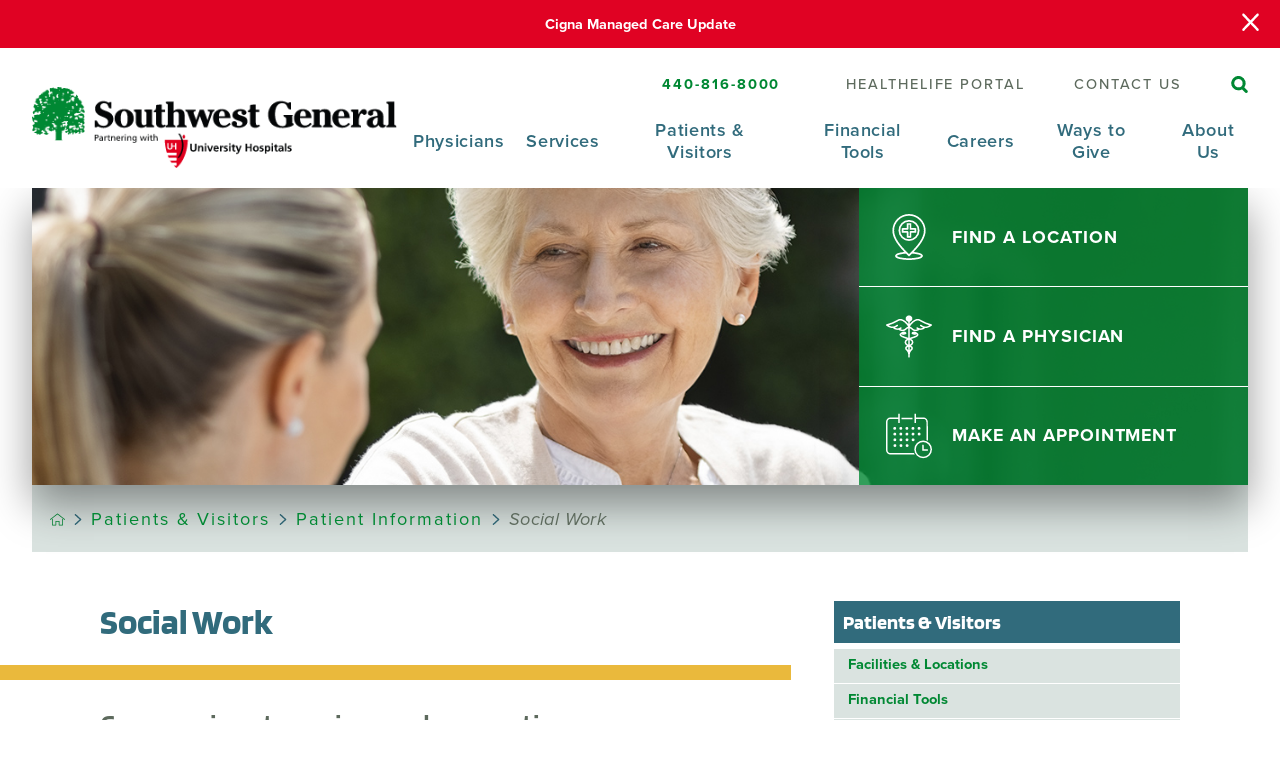

--- FILE ---
content_type: text/html; charset=utf-8
request_url: https://www.swgeneral.com/patients-visitors/patient-information/social-work/
body_size: 18044
content:
<!DOCTYPE html>
<html lang="en" xml:lang="en" xmlns="http://www.w3.org/1999/xhtml" data-anim="1" data-prlx="1" data-flr="1" data-i="x37dc20xp4z" data-is="m12oxlzg_jc" data-gmap="AIzaSyD9RxIAFFpAdGvsN49rqOZLQbeZ6BSLoL4" data-sa="LBQ8nHt2iYOjws53PK5pXzk2V0A%2FCFYgSCYL7f7PK4SGVIadKfRsvOBfeZJ95SOOcN38bNh1Fkpu%2BSB6%2FVl%2BcyNEK2DsxCGEilHnJEScrGsEOUvkCjE%2FHlyAlLK%2F2PlTLmKZ88rGYc%2B9o5n%2B0TSkjaIsEWIOhHPewriBERxdvJIoRdp%2B">
<head>
	<script type="text/javascript" src="/cms/includes/qdyfq9a7l_t.2509161620371.js" defer data-require='["j/poly","j/modernizr","j/jquery","j/jquery.ui","j/ui.touch","j/ui.wheel","j/ui.draw","j/ui.mobile","j/timezone","static","j/jquery.cookie","extensions","uri","behaviors","c/scrollbar","c/loading","m/date","form","adapter","v/jwplayer","video","a/bootstrap","svg"]'></script>
	<title>Social Work | Southwest General Health Center</title>
	<link rel="canonical" href="https://www.swgeneral.com/patients-visitors/patient-information/social-work/"/>
	<meta content="text/html; charset=utf-8" http-equiv="Content-Type"/>
	<meta content="initial-scale=1" name="viewport"/>
	<meta http-equiv="X-UA-Compatible" content="IE=edge,chrome=1"/>
	<meta name="format-detection" content="telephone=no"/>
	<meta name="description" content="Social Work. This page contains information for the patients and visitors of Southwest General serving the Greater Cleveland area from Middleburg Heights, OH."/>
	<meta property="og:type" content="website"/>
	<meta property="og:site_name" content="Southwest General"/>
	<meta property="og:url" content="https://www.swgeneral.com/patients-visitors/patient-information/social-work/"/>
	<meta property="og:image" content="https://www.swgeneral.com/assets/Social-Share.jpg"/>
	<meta name="twitter:card" content="summary_large_image"/>
	<meta name="twitter:image" content="https://www.swgeneral.com/assets/Social-Share.jpg"/>
	<meta property="article:publisher" content="https://www.facebook.com/SWGeneral"/>
	<meta name="google-site-verification" content="4bOcl8YcyGnVnsY42kHuvPSBna0wVHUXdxAdPUVvolc"/>
	<meta name="audio-eye-hash" content="6176c31e815fc4ccbc350f405352f840"/>
	<script type="text/javascript">
(function(n){var t=n.Process||{},i=function(n){var t=+n;return isNaN(t)?n:t},u=function(n){return decodeURIComponent(n.replace(/\+/g,"%20"))},h=/\{(.+?)\}/g,c=window.location.hash&&window.location.hash[1]==="~"&&!/\bSPPC=./i.test(document.cookie||""),s=[],e=null,r=null,o=null,f=null;t.Page=function(n){for(var i=n.length;i--;)c?s.push(n[i]):t.Element(document.getElementById(n[i]))};t.Delayed=function(){var n,i;for(r=null;n=s.shift();)t.Element(document.getElementById(n));try{i=new CustomEvent("process.delayed",{bubbles:!0,cancelable:!0});document.documentElement.dispatchEvent(i)}catch(u){}};t.Element=function(n){if(n)switch(n.getAttribute("data-process")){case"if":t.If(n);break;case"replace":t.Replace(n);break;default:t.Fix(n)}};t.Replace=function(n){var i,f=n.parentNode,r=document.createTextNode(t.Get(n.getAttribute("data-replace"))),u=n.firstElementChild;u&&u.getAttribute&&(i=u.getAttribute("href"))&&i.substring(0,4)==="tel:"&&(i=document.createElement("a"),i.setAttribute("href","tel:"+r.data),i.appendChild(document.createTextNode(r.data)),r=i);f.insertBefore(r,n);f.removeChild(n)};t.Fix=function(n){var r,u,i,f=n.attributes.length,e=n.childNodes.length;if(n.nodeName==="SCRIPT"){n.parentNode.removeChild(n);return}while(f--)r=n.attributes[f],r.name.substring(0,13)=="data-replace-"&&(u=r.name.substring(13),n.setAttribute(u,t.Get(r.value)),n.removeAttribute(r.name));while(e--)i=n.childNodes[e],i.nodeType===3&&i.data&&i.data.indexOf("{")>=0&&(i.data=t.Get(i.data))};t.If=function(n){for(var i,u,f,e,o=n.parentNode,s=n.attributes.length,r=undefined;s--;){i=n.attributes[s];switch(i.name){case"field":r=t.Check(n,t.Get(i.value));break;case"nofield":r=!t.Check(n,t.Get(i.value))}if(r!==undefined)break}if(r)for(u=n.childNodes,f=0,e=u.length;f<e;f++)o.insertBefore(u[0],n);o.removeChild(n)};t.Check=function(n,r){for(var u,f,e=n.attributes.length;e--;){u=n.attributes[e];switch(u.name){case"equals":return r==t.Get(u.value);case"gt":case"greaterthan":case"morethan":return i(r)>i(t.Get(u.value));case"gte":return i(r)>=i(t.Get(u.value));case"lt":case"lessthan":case"lesserthan":return i(r)<i(t.Get(u.value));case"lte":return i(r)<=i(t.Get(u.value));case"ne":case"notequals":return r!=t.Get(u.value);case"contains":return f=t.Get(u.value),r.indexOf(f>=0);case"notcontains":return f=t.Get(u.value),!r.indexOf(f>=0);case"in":return f=t.Get(u.value),t.InArray(r,(""+f).split(","));case"notin":return f=t.Get(u.value),!t.InArray(r,(""+f).split(","));case"between":return f=t.Get(u.value).Split(","),f.length==2&&i(r)>=i(f[0])&&i(r)<=i(f[1])?!0:!1}}return!!r};t.InArray=function(n,t){for(var i=t.length;i--;)if(t[i]==n)return!0;return!1};t.Get=function(n){return n.replace(h,function(n,i){var r=i.split("/"),f=r.shift();return t.Data(f.split(":"),0,r[0])||u(r.shift()||"")})};t.Data=function(n,i,r){var u;switch(n[i].toLowerCase()){case"f":return t.Format(n[i+1],n,i+2,r);case"if":return t.Data(n,i+1)?n.pop():"";case"ifno":case"ifnot":return t.Data(n,i+1)?"":n.pop();case"q":case"querystring":return t.Query(n[i+1])||"";case"session":case"cookie":return t.Cookie(n[i+1])||"";case"number":return t.Number(n[i+1],r)||"";case"request":return u=t.Cookie("RWQ")||window.location.search,u&&u[0]==="?"&&n[i+1]&&n[i+1][0]!="?"&&(u=u.substr(1)),u;case"u":return t.UserData(n[i+1])||"";default:return""}};t.Format=function(n,i,r,u){var h,f,s,e,o;if(!n||r>i.length-1)return"";if(h=null,f=null,n=n.toLowerCase(),e=0,n=="binary")e=2;else if(r+1<i.length)switch(n){case"p":case"phone":case"p2":case"phone2":case"p3":case"phone3":i[r].indexOf("0")>=0&&(f=i[r],e=1);break;default:s=parseInt(i[r]);isNaN(s)||(h=s,e=1)}o=t.Data(i,r+e,u);switch(n){case"p":case"phone":return t.Phone(""+o,f);case"p2":case"phone2":return t.Phone(""+o,f||"000.000.0000");case"p3":case"phone3":return t.Phone(""+o,f||"000-000-0000");case"tel":return t.Phone(""+o,f||"0000000000")}};t.Phone=function(n,t){var u,i,f,r;if(!n)return"";if(u=n.replace(/\D+/g,""),u.length<10)return n;for(i=(t||"(000) 000-0000").split(""),f=0,r=0;r<i.length;r++)i[r]=="0"&&(f<u.length?i[r]=u[f++]:(i.splice(r,1),r--));return f==10&&u.length>10&&i.push(" x"+u.substring(10)),i.join("")};t.Query=function(n){var r,f,o,i,s;if(!e)for(e={},r=t.Cookie("RWQ")||window.location.search,f=r?r.substring(1).split("&"):[],o=f.length;o--;)i=f[o].split("="),s=u(i.shift()).toLowerCase(),e[s]=i.length?u(i.join("=")):null;return e[n.toLowerCase()]};t.Cookie=function(n){var f,i,o,e,t;if(!r)for(r={},f=document.cookie?document.cookie.split("; "):[],i=f.length;i--;){o=f[i].split("=");e=u(o.shift()).toLowerCase();t=o.join("=");switch(t[0]){case"#":r[e]=+t.substring(1);break;case":":r[e]=new Date(+t.substring(1));break;case"!":r[e]=t==="!!";break;case"'":r[e]=u(t.substring(1));break;default:r[e]=u(t)}}for(f=n.split("|"),i=0;i<f.length;i++)if(t=r[f[i].toLowerCase()],t)return t;return""};t.UserData=function(n){switch(n){case"DisplayName":return t.Cookie("U_DisplayName")||"";case"TimeOfDay":var r=new Date,i=r.getHours();return i>=17||i<5?"Evening":i<12?"Morning":"Afternoon"}};t.Number=function(n,i){var s,u,r,e;if(!i)return i;if(!o)for(o={},s=(t.Cookie("PHMAP")||"").split(","),e=0;e<s.length;e++)u=(s[e]||"").split("="),u.length===2&&(o[u[0]]=u[1]);return r=o[i],r&&r!=="0"||(r=i),f||(f={}),f[r]=1,r};t.Phones=function(){var n,t;if(f){n=[];for(t in f)f.hasOwnProperty(t)&&n.push(t);return n.join("|")}return null};n.Process=t;document.documentElement&&(document.documentElement.clientWidth<=1280||(t.Cookie("pref")&1)==1)&&(document.documentElement.className+=" minimize")})(this);
(function(n){window.rrequire||n(window)})(function(n){function b(i,r,u,f){var h,b,e,a,g,o,nt=(new Date).getTime(),p,c,l,w;if(((!s||nt-s>1e3)&&(st(),s=nt),!t[i])&&(h=k(i,f),h.length)){switch(h[0]){case"/common/js/j/jquery.js":case"/common/js/j/jquery.1.x.js":case"/common/js/j/jquery.2.x.js":h[0]=n.Modernizr&&n.Modernizr.canvas?"/common/js/j/jquery.2.x.js":"/common/js/j/jquery.1.x.js"}if(d(h),f==="css"?(e=n.document.createElement("link"),e.setAttribute("type","text/css"),e.setAttribute("rel","stylesheet"),a="href"):(e=n.document.createElement("script"),e.setAttribute("type","text/javascript"),e.setAttribute("async","async"),a="src",g=h.length<2||i[0]==="/"),i.indexOf("j/jquery")>=0)try{throw new Error("Jquery Require "+i);}catch(tt){for(console.log(tt.stack),p=[],c=arguments;c;)l=[],l.push.apply(l,c),p.push(l),w=c.callee.caller,c=w&&w.arguments;console.log(JSON.stringify(p))}o=h[0];o.substring(0,8)==="/common/"?o=v+o:o.substring(0,5)===rt&&(o=y+o);ot(e,i,f,g);e.setAttribute(a,o);b=n.document.head||n.document.body;b.appendChild(e)}}function ot(t,i,r,e){var s=function(){e?(n.register(i),l()):r==="css"&&(f[i]=!0,l())},o=function(){r==="js"&&console.log('error - "'+i+'" could not be loaded, rrequire will not fire.')};t.addEventListener?(t.addEventListener("load",s,!1),t.addEventListener("error",o,!1)):t.onload=t.onreadystatechange=function(n,r){var f=t.readyState;if(r||!f||/loaded|complete/.test(f)){if(f==="loaded"&&(t.children,t.readyState==="loading"&&(f="error")),t.onload=t.onreadystatechange=null,t=null,e&&f!=="error"){setTimeout(function(){var n=u[i];!n||n()?s():o();s=null;o=null},1);return}f==="error"?o():s();o=null;sucess=null}}}function st(){for(var t,r,u,i=document.querySelectorAll("script[src]"),n=0;n<i.length;n++)t=i[n],r=t.getAttribute("src"),u=t.getAttribute("data-require"),c(r,u,"js");for(i=document.querySelectorAll("link[rel='stylesheet'][href]"),n=0;n<i.length;n++)t=i[n],r=t.getAttribute("href"),u=t.getAttribute("data-require"),c(r,u,"css")}function k(t,i){var r=[];if(!t)return r;if(t.indexOf(n.location.origin)===0&&(t=t.substring(n.location.origin.length)),m=et.exec(t)){if(m[1])return r.push(t),r;if(m[2])return r.push(n.location.protocol+t),r;(m=/(.+?)\.\d{13}(\.\w{2,12})$/.exec(t))&&(t=m[1]+m[2]);r.push(t);(m=/^\/(common|cms)\/(admin\/|js\/|css\/)?(.+?)(\.js|\.css)$/.exec(t))&&(t=m[1]==="cms"?m[1]+"/"+(m[2]||"")+m[3]:m[2]==="admin/"?m[2]+m[3]:m[3],r.push(t))}else/^cms\//.test(t)?r.push("/"+t+"."+i):/^admin\//.test(t)?r.push("/common/"+t+"."+i):i==="js"?r.push("/common/js/"+t+"."+i):i==="css"&&r.push("/common/css/"+t+"."+i),r.push(t);return r}function c(n,i,r){var f,u;if(n&&!t[n]&&(f=k(n,r),d(f),i)){try{arr=it(i)}catch(e){return}for(len=arr&&arr.length,u=0;u<len;u++)c(arr[u],null,r)}}function d(n,i){for(var r,u=0;u<n.length;u++){r=n[u];switch(r){case"j/jquery":case"j/jquery.1.x":case"j/jquery.2.x":case"j/jquery.3.x":t["j/jquery"]=!0;t["j/jquery.1.x"]=!0;t["j/jquery.2.x"]=!0;t["j/jquery.3.x"]=!0;t["/common/js/j/jquery.js"]=!0;t["/common/js/j/jquery.1.x.js"]=!0;t["/common/js/j/jquery.2.x.js"]=!0;t["/common/js/j/jquery.3.x.js"]=!0;break;case"cms":case"cms-5":i==="css"?(t.cms=!0,t["cms-5"]=!0,t["/common/css/cms.css"]=!0,t["/common/css/cms-5.css"]=!0):t[r]=!0;break;default:t[r]=!0}}}function g(n){for(var t,i=n.length;i--;)if(t=n[i],t&&!f[t])return!1;return!0}function ht(){var t,n=r.length;for(e&&(clearTimeout(e),e=0);n--;)t=r[n],t[2]===!0&&r.splice(n,1);r.length===0&&document.documentElement.classList&&document.documentElement.classList.remove("requiring")}function l(){for(var t,i=0,u=r.length;i<u;)(t=r[i++],t[2]!==!0)&&g(t[0])&&(t[2]=!0,t[1](n.jQuery,n),e&&clearTimeout(e),e=setTimeout(ht,1))}function nt(n){var t;if(n){if(typeof n=="string")return[n.toLowerCase()];if(Array.isArray(n)){for(t=n.length;t--;)n[t]=(""+(n[t]||"")).toLowerCase();return n}return null}return null}function tt(n,t){for(var i,r,u=0;u<n.length;u++)if(i=h[n[u]],i){for(n.splice(u,1),u--,r=i[0].length;r--;)n.push(i[0][r]);if(i[1]&&t)for(r=i[1].length;r--;)t.push(i[1][r])}t&&t.length&&tt(t)}function ct(t){var r=0,i=function(){if(n.google&&n.google.maps)n.register(t);else if(++r>20)throw new Error("Unable to load google maps api script.");else setTimeout(i,250)};setTimeout(i,250)}var it=function(n,t){return(window.JSON2||JSON).parse(n,t)},i="/",o=".",a=":",v=i+i+"www.scorpioncms.com",rt=i+"cms"+i,y=i+i+window.location.host,f={},t={},r=[],e=0,p=document&&document.documentElement&&document.documentElement.getAttribute("data-gmap"),ut=p&&"&key="+p,w=Object.prototype,lt=w.toString,ft=w.hasOwnProperty,h={jquery:[["j/jquery","j/jquery.ui"]],behavior:[["behaviors"],["cms-behave"]],googlemap:[["https"+a+i+i+"maps.googleapis.com/maps/api/js?v=3&libraries=places&callback=registermap"+(ut||"")]],map:[["m/gmap"]],loading:[["c/loading2"],["cms-5"]],jwplayer:[[i+"common/js/v/jwplayer"+o+"js"]],tools:[["jquery","behavior","extensions","uri","chart","c/cms","c/scrollbar","loading","form"],["cms-tools","opensans"]],opensans:[["https"+a+i+i+"fonts.googleapis.com/css?family=Open+Sans:300,400italic,400,600,700|Montserrat:400,700"]],ckeditor:[[o+o+i+"ckeditor/ckeditor"]],ck:[["admin/ck/ckeditor"]],ace:[[i+i+"cdnjs.cloudflare.com/ajax/libs/ace/1.4.11/ace"+o+"js"]],weather:[["m/weather"]],cookie:[["j/jquery.cookie"]],form2:[["admin/js/form","admin/js/poly"]]},u={"j/jquery":function(){return!!n.jQuery},"j/jquery.1.x":function(){return!!n.jQuery},"j/jquery.2.x":function(){return!!n.jQuery},"j/jquery.3.x":function(){return!!n.jQuery},"j/jquery.ui":function(){return!!(n.jQuery&&n.jQuery.widget)},"j/jquery.cookie":function(){return!!(n.jQuery&&n.jQuery.cookie)},"j/poly":function(){return!!(n.Element&&n.Element.prototype&&n.Element.prototype.scrollIntoViewport)},googlemap:function(){return!!(n.google&&n.google.maps)},jwplayer:function(){return!!n.jwplayer},ckeditor:function(){return!!n.CKEDITOR},ace:function(){return!!n.ace},weather:function(){return!!(n.jQuery&&n.jQuery.weather)}},et=/^(https?:)?(\/\/([\w\-\.]+))?(\/.+)/i,s;(function(){var n;for(var t in u)ft.call(u,t)&&(n=h[t],n&&n[0]&&n[0][0]&&(u[n[0][0]]=u[t]))})();Array.isArray||(Array.isArray=function(n){return Object.prototype.toString.call(n)==="[object Array]"});Function.isFunction||(Function.isFunction=function(n){return Object.prototype.toString.call(n)==="[object Function]"});s=null;n.registerLoading=function(n){t[n]=!0};n.register=function(n){n&&typeof n=="string"&&(t[n]=!0,f[n]=!0,l())};n.registermap=function(){var n=h.googlemap[0][0];register(n)};n.rrequire=function(i,e,o){var a,h,v,c,s,y,l;if(i=nt(i),i){for(Function.isFunction(o)&&(a=o,o=e,e=a,a=null),o=nt(o),o||(o=[]),tt(i,o),h=i.length,v=!0;h--;)if((c=i[h],c)&&(s=c.toLowerCase(),!f[s])){if(y=u[s],y&&y()){f[s]=!0;continue}if(v=!1,!t[s]){if(s.indexOf("maps.googleapis.com")!==-1&&document.querySelector("script[src*='maps.googleapis.com']")){ct(s);continue}b(c,"script","src","js")}}for(h=0;h<o.length;)(l=o[h],l)&&(s=l.toLowerCase(),f[s]||b(l,"link","href","css"),h++);Function.isFunction(e)&&(v||g(i)?e(n.jQuery,n):r.push([i,e,!1]))}};n.rrequire.setBase=function(n){v=n};n.rrequire.setHost=function(n){y=n};n.rrequire.setDetect=function(n,t){n&&typeof n=="string"&&Function.isFunction(t)&&(u[n]=t)};n.rrequire.getLoading=function(){var n=Object.keys(t);return n.sort(),console.log(JSON.stringify(n,null,"\t"))};n.require||(n.require=n.rrequire)});
</script>
	<link rel="stylesheet" type="text/css" href="/cms/includes/s9azl83b6gk.2508260818154.css" data-require='["cms","cms-behave"]'/>
	<script>(function(){
var cook = /(?:^|\b)COOK=(.+?)(?:$|;)/.exec( document.cookie )?.[1];
var analytics;
var marketing;
if(cook==='YES'){analytics=true;marketing=true;}
else if(cook==='NO!'){analytics=false;marketing=false;}
else if(cook==='ANALYTICS'){analytics=true;marketing=false;}
else if(cook==='MARKETING'){analytics=false;marketing=true;}
else{analytics=true;marketing=navigator.globalPrivacyControl||window.doNotSell?false:true;}
window.$consentState={analytics,marketing};
})();</script>
<script type="module" src="/common/usc/p/manage-cookies.js"></script>
</head>
<body style="opacity:0" class="social-work-page patients-visitors-branch sub v2" data-config="zow4mt1h.tv7\g6nfvs9z.f7p\_w13x5vz.y0z" data-id="11720565">
<header id="HeaderZone"><div class="access-options access-menu v1" id="AccessibilityOptions" universal_="true">
	
	
	<div class="access-btn open-btn flex-middle-center" title="Open the accessibility options menu"><svg viewBox="0 0 36 36"><path d="M3.37 27.6L32.63 27.6C34.516 27.6 36 29.05 36 30.8C36 32.55 34.474 34 32.63 34L3.37 34C1.484 34 0 32.55 0 30.8C0 29.05 1.528 27.6 3.37 27.6ZM3.37 14.8L23.64 14.8C25.528 14.8 27.012 16.25 27.012 18C27.012 19.75 25.528 21.2 23.64 21.2L3.37 21.2C1.484 21.2 0 19.75 0 18C0 16.25 1.528 14.8 3.37 14.8ZM32.676 8.4L3.37 8.4C1.484 8.4 0 6.95 0 5.2C0 3.45 1.526 2 3.37 2L32.63 2C34.516 2 36 3.45 36 5.2C36 6.95 34.516 8.4 32.676 8.4L32.676 8.4Z"></path></svg> <span>Open Accessibility Menu</span></div>
	<div class="flex-middle-between top-info">
		<svg class="accessibility" viewBox="0 0 36 36"><path d="M502.7 0a84.3 84.3 0 1 1-84.3 84.3A84.6 84.6 114.1 0 1 502.7 0ZM868.6 272.7L617.5 304.2v251.4L739.2 960.7a47.2 47.2 0 0 1-34.4 57.6A46.7 46.7 114.1 0 1 647.9 987.4L522.5 616.5H484.3L369.5 993.8a47 47 0 0 1-61.6 26.7a49.1 49.1 0 0 1-29.6-61.9L383.7 560.4V304.2L152.3 272.7A41.9 41.9 114.1 0 1 114.1 226.3A43.8 43.8 114.1 0 1 161.4 186.8L442.4 210.8h123.3L865.1 186.8a43.2 43.2 0 0 1 3.5 86.5Z"></path></svg>
	</div>
	<ul>
		<li>
			<button class="flex-" data-action="content"><svg viewBox="0 0 36 36"><path d="M12.706 23.824L12.706 20.647L36 20.647L36 23.824L12.706 23.824ZM0 12.177L36 12.177L36 15.353L0 15.353L0 12.177ZM27.529 3.706L36 3.706L36 6.882L27.529 6.882L27.529 3.706ZM0 3.706L23.294 3.706L23.294 6.882L0 6.882L0 3.706ZM8.471 23.824L0 23.824L0 20.647L8.471 20.647L8.471 23.824ZM19.059 32.294L0 32.294L0 29.118L19.059 29.118L19.059 32.294Z"></path></svg> Skip to Content</button>
		</li>
		<li>
			<button class="flex-" data-action="menu"><svg viewBox="0 0 36 36"><path d="M7.412 31.235L7.412 28.059L36 28.059L36 31.235L7.412 31.235ZM7.412 16.412L36 16.412L36 19.588L7.412 19.588L7.412 16.412ZM7.412 4.764L36 4.764L36 7.941L7.412 7.941L7.412 4.764ZM0 28.059L4.235 28.059L4.235 31.235L0 31.235L0 28.059ZM0 16.412L4.235 16.412L4.235 19.588L0 19.588L0 16.412ZM0 4.764L4.235 4.764L4.235 7.941L0 7.941L0 4.764Z"></path></svg> Skip to Menu</button>
		</li>
		<li>
			<button class="flex-" data-action="largeText"><svg viewBox="0 0 36 36"><path d="M31.2 17.404L31.2 12.604L28.8 12.604L28.8 17.404L24 17.404L24 19.804L28.8 19.804L28.8 24.604L31.2 24.604L31.2 19.804L36 19.804L36 17.404L31.2 17.404ZM26.4 1.804L0.01 1.796L0 5.404L10.8 5.404L10.8 34.204L14.4 34.204L14.4 5.404L26.4 5.404L26.4 1.804Z"></path></svg> Increase Text Size</button>
		</li>
		<li>
			<button class="flex- clear-btn" data-action="clear">Clear All <svg viewBox="0 0 36 36"><path d="M21.179 14.82L21.179 29.644L23.297 29.644L23.297 14.82L21.179 14.82ZM16.939 14.828L16.939 29.653L19.057 29.653L19.057 14.828L16.939 14.828ZM12.706 14.82L12.706 29.644L14.823 29.644L14.823 14.82L12.706 14.82ZM8.468 10.587L27.53 10.587L27.53 33.88L8.468 33.88L8.468 10.587ZM6.35 6.351L29.65 6.351L29.65 8.473L28.699 8.473C28.663 8.471 28.627 8.469 28.591 8.469L7.409 8.469C7.373 8.469 7.337 8.471 7.301 8.473L6.35 8.473L6.35 6.351ZM12.706 2.118L23.297 2.118L23.294 4.233L12.706 4.233L12.706 2.118ZM11.645 0C11.365 0 11.096 0.11 10.897 0.309C10.696 0.508 10.588 0.779 10.588 1.061L10.588 4.233L5.291 4.233C5.01 4.233 4.743 4.346 4.542 4.542C4.342 4.742 4.232 5.01 4.232 5.292L4.232 9.532C4.232 10.116 4.709 10.587 5.291 10.587L6.35 10.587L6.35 34.939C6.35 35.523 6.825 36 7.409 36L28.591 36C29.175 36 29.65 35.523 29.65 34.939L29.65 10.587L30.707 10.587C31.291 10.587 31.766 10.116 31.768 9.532L31.768 5.292C31.768 5.01 31.658 4.742 31.456 4.542C31.257 4.346 30.988 4.233 30.707 4.233L25.412 4.233L25.412 1.061C25.412 0.779 25.304 0.508 25.103 0.309C24.904 0.11 24.635 0 24.353 0L11.645 0Z"></path></svg></button>
		</li>
	</ul>
	<div class="access-btn close-btn">
		<svg title="Close the accessibility options menu" viewBox="0 0 36 36"><path d="M26.618 28.29L25.14 29.751L15.549 20.246L15.549 20.246L14.073 18.783L15.549 17.321L15.549 17.321L25.14 7.813L26.618 9.274L17.025 18.783L26.618 28.29ZM10.956 34.436L26.608 34.436L26.608 36L9.392 36L9.392 34.436L9.392 1.564L9.392 0L26.608 0L26.608 1.564L10.956 1.564L10.956 34.436Z"></path></svg> <span>Hide</span>
	</div>
</div><div class="header-area v1" universal_="true" id="HeaderAreaV1" data-section data-header>
	
	
	
	
	
	<div class="alert-bars">
			<div class="alert-bar red" style="display:none" id="WarningAlert">
				
					<a class="alert" href="/financial-tools/important-insurance-updates/cigna-managed-care-update/">Cigna Managed Care Update</a>
				
				<button type="button" class="close" aria-label="Close Warning Alert">
					<svg viewBox="0 0 16 16"><use data-href="/cms/svg/admin/ngbzyxpc75u.16.svg#cancel"></use></svg>
				</button>
			</div>
			<div class="alert-bar green" style="display:none" id="InfoAlert">
				
				<button type="button" class="close" aria-label="Close Info Alert">
					<svg viewBox="0 0 16 16"><use data-href="/cms/svg/admin/ngbzyxpc75u.16.svg#cancel"></use></svg>
				</button>
			</div>
		</div>
	<div class="sticky-box">
		
		<div class="main wide flex-between">
			<a class="top-logo" href="/"><img loading="lazy" alt="Southwest General Health Center" src="[data-uri]" title="Southwest General Health Center" data-src="/images/assets/logo.png"></a>
			<div class="header-box auto">
				<div class="top-bar flex-middle-end">
					<div class="phone-cont mar-r-3">
						<a class="phone-link" href="tel:4408168000" aria-label="SW General Phone Number" id="HeaderAreaV1_1" data-replace-href="tel:{F:tel:Cookie:PPCP1/4408168000}"><span id="HeaderAreaV1_2" data-process="replace" data-replace="{F:P3:Cookie:PPCP1/440-816-8000}">440-816-8000</span></a>
					</div>
					<nav class="secondary-nav">
						<ul class="flex-middle">
							<li>
								<a href="/patients-visitors/healthelife-patient-portal/" target="">HEALTHELIFE Portal</a>
							</li><li>
								<a href="/contact-us/" target="">Contact Us</a>
							</li>
						</ul>
					</nav>
					<div class="flex-between-middle box-cont">
						<a class="site-search flex-center-middle" title="Site Search" aria-label="Site Search" href="/site-search/"><svg viewBox="0 0 36 36"><use href="/cms/svg/site/icon_site_search.36.svg"></use></svg></a>
					</div>
				</div>
				<div class="nav-bar flex-middle-between">
					<nav class="top-nav stretch flex-end-row el-tab-box full" data-role="panel">
						<ul class="desktop-nav flex-end-row full" id="HeaderAreaV1TopNavigation" role="menubar" aria-label="Top Navigation">
							<li class=" flex-row  children physicians" role="menuitem">
								<a class="flex-middle-center" href="/physicians/">Physicians</a>
								
									<span class="el-tab"><svg viewBox="0 0 36 36"><use data-href="/cms/svg/site/m12oxlzg_jc.36.svg#caret_right"></use></svg></span>
									<div class="fly-out wide el-tab-panel">
										<div>
											<ul class="flex-grid-wrap-block-1024">
												<li class="level-1 all-physicians third" role="menuitem">
													<a href="/physicians/">All Physicians</a>
												</li>
												<li class="level-1 sw-med-group third" role="menuitem">
													<a href="/physicians/?InNetwork=1">Southwest General Medical Group Physicians</a>
												</li>
											</ul>
										</div>
									</div>
								
								
							</li><li class=" flex-row children children services" role="menuitem">
								<a class="flex-middle-center" href="/services/">Services</a>
								
								
									
										<span class="el-tab"><svg viewBox="0 0 36 36"><use data-href="/cms/svg/site/m12oxlzg_jc.36.svg#caret_right"></use></svg></span>
										<div class="fly-out wide el-tab-panel" role="menu" id="servicesNavFlyOut" data-role="fly-nav">
											<div>
												<ul class="flex-grid-wrap-block-1024 mobile-links">
													<li class=" level-1 access-virtual-and-online-care third" role="menuitem">
														<a href="/services/access-virtual-and-online-care/">Access Virtual and Online Care</a>
													</li><li class=" level-1 behavioral-health third" role="menuitem">
														<a href="/services/behavioral-health/">Behavioral Health</a>
													</li><li class=" level-1 cancer-care third" role="menuitem">
														<a href="/services/cancer-care/">Cancer Care</a>
													</li><li class=" level-1 diabetes-services third" role="menuitem">
														<a href="/services/diabetes-services/">Diabetes Services</a>
													</li><li class=" level-1 emergency-services third" role="menuitem">
														<a href="/services/emergency-services/">Emergency Services</a>
													</li><li class=" level-1 gastroenterology third" role="menuitem">
														<a href="/services/gastroenterology/">Gastroenterology</a>
													</li><li class=" level-1 heart-vascular-care third" role="menuitem">
														<a href="/services/heart-vascular-care/">Heart & Vascular Care</a>
													</li><li class=" level-1 home-health third" role="menuitem">
														<a href="/services/home-health/">Home Health</a>
													</li><li class=" level-1 hospice third" role="menuitem">
														<a href="/services/hospice/">Hospice</a>
													</li><li class=" level-1 laboratory-services third" role="menuitem">
														<a href="/services/laboratory-services/">Laboratory Services</a>
													</li><li class=" level-1 lung-health third" role="menuitem">
														<a href="/services/lung-health/">Lung Health</a>
													</li><li class=" level-1 maternity-services third" role="menuitem">
														<a href="/services/maternity-services/">Maternity Services</a>
													</li><li class=" level-1 neuroscience third" role="menuitem">
														<a href="/services/neuroscience/">Neuroscience</a>
													</li><li class=" level-1 orthopedics third" role="menuitem">
														<a href="/services/orthopedics/">Orthopedics</a>
													</li><li class=" level-1 pain-management third" role="menuitem">
														<a href="/services/pain-management/">Pain Management</a>
													</li><li class=" level-1 pharmacy third" role="menuitem">
														<a href="/services/pharmacy/">Pharmacy</a>
													</li><li class=" level-1 post-acute-care third" role="menuitem">
														<a href="/services/post-acute-care/">Post-Acute Care</a>
													</li><li class=" level-1 radiology-digital-imaging third" role="menuitem">
														<a href="/services/radiology-digital-imaging/">Radiology & Digital Imaging</a>
													</li><li class=" level-1 southwest-general-medical-group third" role="menuitem">
														<a href="/southwest-general-medical-group/">Southwest General Medical Group</a>
													</li><li class=" level-1 sports-medicine third" role="menuitem">
														<a href="/services/sports-medicine/">Sports Medicine</a>
													</li><li class=" level-1 surgery third" role="menuitem">
														<a href="/services/surgery/">Surgery</a>
													</li><li class=" level-1 therapy-services third" role="menuitem">
														<a href="https://www.swgeneralrehab.com/">Therapy Services</a>
													</li><li class=" level-1 wellaware-programs-events third" role="menuitem">
														<a href="/services/wellaware-programs-events/">WellAware Programs & Events</a>
													</li><li class=" level-1 womens-health third" role="menuitem">
														<a href="/services/womens-health/">Women's Health</a>
													</li><li class=" level-1 wound-care-center third" role="menuitem">
														<a href="/services/wound-care-center/">Wound Care Center</a>
													</li>
												</ul>
											</div>
										</div>
									
								
							</li><li class="selected flex-row children children patients-visitors" role="menuitem">
								<a class="flex-middle-center" href="/patients-visitors/">Patients & Visitors</a>
								
								
									
										<span class="el-tab"><svg viewBox="0 0 36 36"><use data-href="/cms/svg/site/m12oxlzg_jc.36.svg#caret_right"></use></svg></span>
										<div class="fly-out wide el-tab-panel" role="menu" id="patients-visitorsNavFlyOut" data-role="fly-nav">
											<div>
												<ul class="flex-grid-wrap-block-1024 mobile-links">
													<li class=" level-1 facilities-locations third" role="menuitem">
														<a href="/locations/">Facilities & Locations</a>
													</li><li class=" level-1 financial-tools third" role="menuitem">
														<a href="/financial-tools/">Financial Tools</a>
													</li><li class=" level-1 healthelife-patient-portal third" role="menuitem">
														<a href="/patients-visitors/healthelife-patient-portal/">HealtheLife Patient Portal</a>
													</li><li class=" level-1 hospital-map third" role="menuitem">
														<a href="/hospital-map/">Hospital Map</a>
													</li><li class=" level-1 medical-records third" role="menuitem">
														<a href="/patients-visitors/patient-information/medical-records/">Medical Records</a>
													</li><li class=" level-1 parking-arrival third" role="menuitem">
														<a href="/patients-visitors/parking-arrival/">Parking & Arrival</a>
													</li><li class="selected level-1 patient-information third" role="menuitem">
														<a href="/patients-visitors/patient-information/">Patient Information</a>
													</li><li class=" level-1 phone-directory third" role="menuitem">
														<a href="/patients-visitors/phone-directory/">Phone Directory</a>
													</li><li class=" level-1 hipaa-privacy-practices-notice third" role="menuitem">
														<a href="/patients-visitors/hipaa-privacy-practices-notice/">HIPAA Privacy Practices Notice</a>
													</li><li class=" level-1 visitor-information third" role="menuitem">
														<a href="/patients-visitors/visitor-information/">Visitor Information</a>
													</li>
												</ul>
											</div>
										</div>
									
								
							</li><li class=" flex-row children children financial-tools" role="menuitem">
								<a class="flex-middle-center" href="/financial-tools/">Financial Tools</a>
								
								
									
										<span class="el-tab"><svg viewBox="0 0 36 36"><use data-href="/cms/svg/site/m12oxlzg_jc.36.svg#caret_right"></use></svg></span>
										<div class="fly-out wide el-tab-panel" role="menu" id="financial-toolsNavFlyOut" data-role="fly-nav">
											<div>
												<ul class="flex-grid-wrap-block-1024 mobile-links">
													<li class=" level-1 billing-term-glossary third" role="menuitem">
														<a href="/financial-tools/billing-term-glossary/">Billing Term Glossary</a>
													</li><li class=" level-1 financial-assistance third" role="menuitem">
														<a href="/financial-tools/financial-assistance/">Financial Assistance</a>
													</li><li class=" level-1 frequently-asked-questions third" role="menuitem">
														<a href="/financial-tools/frequently-asked-questions/">Frequently Asked Questions</a>
													</li><li class=" level-1 hints-on-shopping-for-health-insurance third" role="menuitem">
														<a href="/financial-tools/hints-on-shopping-for-health-insurance/">Hints on Shopping for Health Insurance</a>
													</li><li class=" level-1 important-insurance-updates third" role="menuitem">
														<a href="/financial-tools/important-insurance-updates/">Important Insurance Updates</a>
													</li><li class=" level-1 important-phone-numbers third" role="menuitem">
														<a href="/financial-tools/important-phone-numbers/">Important Phone Numbers</a>
													</li><li class=" level-1 insurance-plans-accepted third" role="menuitem">
														<a href="/financial-tools/insurance-plans-accepted/">Insurance Plans Accepted</a>
													</li><li class=" level-1 itemized-bill-viewer third" role="menuitem">
														<a href="https://hps.medcity.net/StatementOnly/ItemizedHealthStatement.aspx?serviceLocationId=NzYwMDk%3d">Itemized Bill Viewer</a>
													</li><li class=" level-1 no-surprises-act third" role="menuitem">
														<a href="/financial-tools/no-surprises-act/">No Surprises Act</a>
													</li><li class=" level-1 patient-bill-estimator third" role="menuitem">
														<a href="https://swgeneral.patientsimple.com/guest/#/estimates/patientestimate#1">Patient Bill Estimator</a>
													</li><li class=" level-1 patient-price-list third" role="menuitem">
														<a href="/financial-tools/patient-price-list/">Patient Price List</a>
													</li><li class=" level-1 pay-my-bill third" role="menuitem">
														<a href="/financial-tools/pay-my-bill/">Pay My Bill</a>
													</li><li class=" level-1 politicas-de-facturacion third" role="menuitem">
														<a href="/financial-tools/politicas-de-facturacion/">Politicas de facturación </a>
													</li><li class=" level-1 price-transparency third" role="menuitem">
														<a href="/financial-tools/price-transparency/">Price Transparency</a>
													</li><li class=" level-1 right-to-receive-a-good-faith-estimate third" role="menuitem">
														<a href="/financial-tools/right-to-receive-a-good-faith-estimate/">Right to Receive a Good Faith Estimate</a>
													</li><li class=" level-1 top-medicare-questions third" role="menuitem">
														<a href="/financial-tools/top-medicare-questions/">Top Medicare Questions</a>
													</li>
												</ul>
											</div>
										</div>
									
								
							</li><li class=" flex-row children children careers" role="menuitem">
								<a class="flex-middle-center" href="/careers/">Careers</a>
								
								
									
										<span class="el-tab"><svg viewBox="0 0 36 36"><use data-href="/cms/svg/site/m12oxlzg_jc.36.svg#caret_right"></use></svg></span>
										<div class="fly-out wide el-tab-panel" role="menu" id="careersNavFlyOut" data-role="fly-nav">
											<div>
												<ul class="flex-grid-wrap-block-1024 mobile-links">
													<li class=" level-1 current-career-opportunities third" role="menuitem">
														<a href="https://swgeneralcareers.hctsportals.com/">Current Career Opportunities</a>
													</li><li class=" level-1 pharmacy-residency-programs third" role="menuitem">
														<a href="/careers/pharmacy-residency-programs/">Pharmacy Residency Programs</a>
													</li>
												</ul>
											</div>
										</div>
									
								
							</li><li class=" flex-row children children ways-to-give" role="menuitem">
								<a class="flex-middle-center" href="/ways-to-give/">Ways to Give</a>
								
								
									
										<span class="el-tab"><svg viewBox="0 0 36 36"><use data-href="/cms/svg/site/m12oxlzg_jc.36.svg#caret_right"></use></svg></span>
										<div class="fly-out wide el-tab-panel" role="menu" id="ways-to-giveNavFlyOut" data-role="fly-nav">
											<div>
												<ul class="flex-grid-wrap-block-1024 mobile-links">
													<li class=" level-1 contact-us third" role="menuitem">
														<a href="/ways-to-give/contact-us/">Contact Us</a>
													</li><li class=" level-1 give-now third" role="menuitem">
														<a href="/ways-to-give/give-now/">Give Now</a>
													</li><li class=" level-1 giving-options third" role="menuitem">
														<a href="/ways-to-give/giving-options/">Giving Options</a>
													</li><li class=" level-1 special-events third" role="menuitem">
														<a href="/ways-to-give/special-events/">Special Events</a>
													</li>
												</ul>
											</div>
										</div>
									
								
							</li><li class=" flex-row children children about-us" role="menuitem">
								<a class="flex-middle-center" href="/about-us/">About Us</a>
								
								
									
										<span class="el-tab"><svg viewBox="0 0 36 36"><use data-href="/cms/svg/site/m12oxlzg_jc.36.svg#caret_right"></use></svg></span>
										<div class="fly-out wide el-tab-panel" role="menu" id="about-usNavFlyOut" data-role="fly-nav">
											<div>
												<ul class="flex-grid-wrap-block-1024 mobile-links">
													<li class=" level-1 achievements-recognition third" role="menuitem">
														<a href="/about-us/achievements-recognition/">Achievements & Recognition</a>
													</li><li class=" level-1 blogs third" role="menuitem">
														<a href="/blog/">Blogs</a>
													</li><li class=" level-1 board-of-trustees third" role="menuitem">
														<a href="/about-us/board-of-trustees/">Board of Trustees</a>
													</li><li class=" level-1 community-services third" role="menuitem">
														<a href="/community-services/">Community Services</a>
													</li><li class=" level-1 community-health-needs-assessment third" role="menuitem">
														<a href="/about-us/community-health-needs-assessment/">Community Health Needs Assessment</a>
													</li><li class=" level-1 events third" role="menuitem">
														<a href="/events-calendar/">Events</a>
													</li><li class=" level-1 find-a-doctor third" role="menuitem">
														<a href="/physicians/">Find a Doctor</a>
													</li><li class=" level-1 locations third" role="menuitem">
														<a href="/locations/">Locations</a>
													</li><li class=" level-1 patient-stories third" role="menuitem">
														<a href="/about-us/patient-stories/">Patient Stories</a>
													</li><li class=" level-1 podcasts third" role="menuitem">
														<a href="/podcasts/">Podcasts</a>
													</li><li class=" level-1 press-releases third" role="menuitem">
														<a href="/press-releases/">Press Releases</a>
													</li><li class=" level-1 partnering-with-university-hospitals third" role="menuitem">
														<a href="/about-us/partnering-with-university-hospitals/">Partnering with University Hospitals</a>
													</li><li class=" level-1 southwest-general-medical-group third" role="menuitem">
														<a href="/southwest-general-medical-group/">Southwest General Medical Group</a>
													</li><li class=" level-1 volunteering third" role="menuitem">
														<a href="/volunteers/">Volunteering</a>
													</li>
												</ul>
											</div>
										</div>
									
								
							</li>
						</ul>
					</nav>
				</div>
			</div>
			<div class="mobile-box flex-between-middle">
				<a class="phone-link" href="tel:(440) 816-8000" aria-label="SW General Phone Number" id="HeaderAreaV1_3" data-replace-href="tel:{F:P:Cookie:PPCP1/(440)%20816-8000}"><span><span id="HeaderAreaV1_4" data-process="replace" data-replace="{F:P3:Cookie:PPCP1/440-816-8000}">440-816-8000</span></span> <svg viewBox="0 0 36 36"><use href="/cms/svg/site/icon_mob_phone.36.svg"></use></svg></a>
				<a class="menu-btn mm-open desktop" role="button" href="javascript:void(0);" aria-label="Toggle Mobile Menu" data-role="btn">
					<span></span>
					<span></span>
					<span></span>
				</a>
			</div>
		</div>
	</div>
</div>
<script id="Process_HeaderAreaV1" type="text/javascript" style="display:none;">window.Process&&Process.Page(['Process_HeaderAreaV1','HeaderAreaV1_1','HeaderAreaV1_2','HeaderAreaV1_3','HeaderAreaV1_4']);</script>
</header>
<main id="MainZone"><section class="sub-banner v1 bg-image text-left offset-pad-global" id="SubBannerV2" universal_="true" data-onvisible="visible">
	
	<picture role="presentation">
		
			<img loading="lazy" src="[data-uri]" alt="" title="" data-src="/images/banners/patients-visitors.jpg">
		
		
	</picture>
	
	<div class="side-relationship">
		<ul class="rel-list">
			<li class="location">
				
				<a href="/locations/" class="flex-left-middle"><svg viewBox="0 0 36 36"><use href="/cms/svg/site/icon_pin_large.36.svg"></use></svg><span>Find A Location</span></a>
			</li>
			<li class="physician">
				<a href="/physicians/" class="flex-left-middle"><svg viewBox="0 0 36 36"><use href="/cms/svg/site/icon_medical.36.svg"></use></svg><span>Find A Physician</span></a>
			</li>
			<li class="contact">
				<a href="/make-an-appointment/" class="flex-left-middle"><svg viewBox="0 0 36 36"><use data-href="/cms/svg/site/m12oxlzg_jc.36.svg#appointment_icon"></use></svg><span>Make An Appointment</span></a>
			</li>
		</ul>
	</div>
</section><div class="breadcrumb v2 offset-pad-global" id="BreadcrumbsButtons" universal_="true">
	
	<div class="main-cont">
		<div class="bread-container flex-wrap-start-middle system-style" id="BreadCrumb">
			<a aria-label="back to homepage" href="/" class="home-link flex-middle-center"><svg viewBox="0 0 36 36"><use href="/cms/svg/site/icon_home.36.svg "></use></svg></a>
			<span class="separator"><svg viewBox="0 0 36 36"><use href="/cms/svg/site/icon_caret_right.36.svg "></use></svg></span>
			<a class="link-style-1" href="/patients-visitors/" target="">Patients & Visitors</a><span class="separator"><svg viewBox="0 0 36 36"><use href="/cms/svg/site/icon_caret_right.36.svg "></use></svg></span><a class="link-style-1" href="/patients-visitors/patient-information/" target="">Patient Information</a><span class="separator"><svg viewBox="0 0 36 36"><use href="/cms/svg/site/icon_caret_right.36.svg "></use></svg></span><span class="selected link-style-disabled">Social Work</span>
		</div>
	</div>
</div><section class="two-col-container sub-zone" id="TwoColumnSubZone">
	<div class="main flex-spaced-between-top-block-1024">
		<div class="icobalt isublayout sub-zone content-zone" id="SubZoneLeft"><div class="column-layout-content" id="ColumnLayoutContent" universal_="true">
	
	<div class="content-style" id="MainContent" data-content="true"><h1>Social Work</h1>
<h2>Compassionate, caring, and supportive</h2>
<p>The Social Work Department at Southwest General Hospital offers comprehensive,
	 compassionate and caring assistance and support for patients coping with
	 difficulties or adversity.</p>
<p><strong>Our services include:</strong></p>
<ul class="bullet-list v2">
	<li>Locating community services</li>
	<li>Managing caregiver stress or daily activities</li>
	<li>Help in dealing with concerns for aging relatives</li>
	<li>Evaluations of individuals for appropriate services</li>
	<li>Adjustment to illness counseling</li>
	<li>Long-range planning with respect to:</li>
	<li>Advanced directives</li>
	<li>Resource information</li>
	<li>Referrals</li>
	<li>Consultation</li>
	<li>Helping patients and family members cope with chronic health changes</li>
	<li>Relocation to nursing homes or assisted living facilities</li>
	<li>Community education and group programs</li>
</ul>
</div>
</div></div>
		<div class="icobalt isublayout sub-zone side-zone" id="SubZoneRight"><aside class="side-nav v1" id="SideNavV1" universal_="true" role="menu" data-onvisible="visible">
	
	
	
	<nav>
		<header>
			<strong class="title-style-3">
				<a href="/patients-visitors/">Patients & Visitors</a>
			</strong>
		</header>
		<ul>
			<li class="level-1  child-0">
				<a href="/locations/" target="">Facilities & Locations</a>
				
				
			</li><li class="level-1  child-0">
				<a href="/financial-tools/" target="">Financial Tools</a>
				
				
			</li><li class="level-1  child-4">
				<a href="/patients-visitors/healthelife-patient-portal/" target="">HealtheLife Patient Portal</a>
				<span class="fly-btn flex-center-middle" data-role="btn"></span>
				<ul class="fly-list" data-role="panel"><li class="level-2  child-0">
				<a href="/patients-visitors/healthelife-patient-portal/healthelife-app/" target="">HealtheLife App</a>
				
				
			</li><li class="level-2  child-0">
				<a href="/patients-visitors/healthelife-patient-portal/frequently-asked-questions/" target="">Frequently Asked Questions</a>
				
				
			</li><li class="level-2  child-0">
				<a href="https://healthelife.swgeneral.com" target="_blank">Secure Patient Login</a>
				
				
			</li><li class="level-2  child-0">
				<a href="/patients-visitors/healthelife-patient-portal/discontinued-on-demand-care/" target="">Discontinued On-Demand Care</a>
				
				
			</li></ul>
			</li><li class="level-1  child-0">
				<a href="/hospital-map/" target="">Hospital Map</a>
				
				
			</li><li class="level-1  child-0">
				<a href="/patients-visitors/patient-information/medical-records/" target="">Medical Records</a>
				
				
			</li><li class="level-1  child-0">
				<a href="/patients-visitors/parking-arrival/" target="">Parking & Arrival</a>
				
				
			</li><li class="level-1 selected child-15">
				<a href="/patients-visitors/patient-information/" target="">Patient Information</a>
				<span class="fly-btn flex-center-middle" data-role="btn"></span>
				<ul class="fly-list" data-role="panel"><li class="level-2  child-0">
				<a href="/patients-visitors/patient-information/admissions/" target="">Admissions</a>
				
				
			</li><li class="level-2  child-0">
				<a href="/patients-visitors/patient-information/advance-directives/" target="">Advance Directives</a>
				
				
			</li><li class="level-2  child-0">
				<a href="/patients-visitors/patient-information/amenities/" target="">Amenities</a>
				
				
			</li><li class="level-2  child-0">
				<a href="/patients-visitors/patient-information/daisy-award/" target="">DAISY Award</a>
				
				
			</li><li class="level-2  child-0">
				<a href="/patients-visitors/patient-information/discharge-prescription-service/" target="">Discharge Prescription Service</a>
				
				
			</li><li class="level-2  child-0">
				<a href="/patients-visitors/healthelife-patient-portal/" target="">HealtheLife</a>
				
				
			</li><li class="level-2  child-0">
				<a href="/patients-visitors/patient-information/medical-records/" target="">Medical Records</a>
				
				
			</li><li class="level-2  child-0">
				<a href="/non-discrimination-disclosure/" target="">Nondiscrimination Notice</a>
				
				
			</li><li class="level-2  child-0">
				<a href="/patients-visitors/patient-information/patient-relations/" target="">Patient Relations</a>
				
				
			</li><li class="level-2  child-0">
				<a href="/patients-visitors/patient-information/patient-rights/" target="">Patient Rights</a>
				
				
			</li><li class="level-2  child-0">
				<a href="/patients-visitors/patient-information/patient-safety-initiatives/" target="">Patient Safety Initiatives</a>
				
				
			</li><li class="level-2  child-0">
				<a href="/services/pharmacy/" target="">Pharmacy</a>
				
				
			</li><li class="level-2 selected child-0">
				<a href="/patients-visitors/patient-information/social-work/" target="">Social Work</a>
				
				
			</li><li class="level-2  child-0">
				<a href="/patients-visitors/patient-information/spiritual-care/" target="">Spiritual Care</a>
				
				
			</li><li class="level-2  child-0">
				<a href="/patients-visitors/patient-information/your-hospital-stay/" target="">Your Hospital Stay</a>
				
				
			</li></ul>
			</li><li class="level-1  child-0">
				<a href="/patients-visitors/phone-directory/" target="">Phone Directory</a>
				
				
			</li><li class="level-1  child-0">
				<a href="/patients-visitors/hipaa-privacy-practices-notice/" target="">HIPAA Privacy Practices Notice</a>
				
				
			</li><li class="level-1  child-3">
				<a href="/patients-visitors/visitor-information/" target="">Visitor Information</a>
				<span class="fly-btn flex-center-middle" data-role="btn"></span>
				<ul class="fly-list" data-role="panel"><li class="level-2  child-0">
				<a href="/patients-visitors/visitor-information/gifts-and-flowers/" target="">Gifts and Flowers</a>
				
				
			</li><li class="level-2  child-0">
				<a href="/patients-visitors/visitor-information/main-lobby-renovation-underway/" target="">Main Lobby Renovation Underway</a>
				
				
			</li><li class="level-2  child-0">
				<a href="/patients-visitors/visitor-information/services-for-visitors/" target="">Services for Visitors</a>
				
				
			</li></ul>
			</li>
		</ul>
	</nav>
</aside></div>
	</div>
</section></main>
<footer id="FooterZone"><section class="footer v1" id="FooterV1" universal_="true" data-section="">
	
	
	<div class="main flex-center">
		<div class="footer-info flex-middle-between-spaced">
			<div class="schema-info" itemscope="" itemtype="http://schema.org/Hospital">
				<div class="business-info">
					<div class="bus-name">
						<strong itemprop="name">Southwest General Health Center</strong>
					</div>
					<meta itemprop="description" content="Middleburg Heights Hospital"/>
					<meta itemprop="priceRange" content="$$$"/>
					<meta itemprop="url" content="http://www.swgeneral.com/"/>
					<meta itemprop="image" content="/images/assets/logo.png"/>
					<meta itemprop="telephone" content="440-816-8000" id="FooterV1_1" data-replace-content="{F:P3:Cookie:PPCP1/440-816-8000}"/>
				</div>
				<div class="location-info">
					<span itemprop="address" itemscope="" itemtype="http://schema.org/PostalAddress">
						<span itemprop="streetAddress">18697 Bagley Road

						</span>
						<br>
						<span itemprop="addressLocality">Middleburg Heights</span>,
						<span itemprop="addressRegion">OH </span>
						<span itemprop="postalCode">44130</span></span>
					
				</div>
				<div class="contact-info">
					<a class="phone-link" href="tel:1-440-816-8000" arial-label="SW General Phone Number" id="FooterV1_2" data-replace-href="tel:{F:P:1-000-000-0000:Cookie:PPCP1/1-440-816-8000}"><span><span id="FooterV1_3" data-process="replace" data-replace="{F:P3:Cookie:PPCP1/440-816-8000}">440-816-8000</span></span></a>
				</div>
				<div class="social-cont">
					<ul class="social-info items-3 flex-row-middle-start-wrap ui-repeater" id="FooterSocial">
						
						<li class="item-1" data-item="i" data-key="55084">
							<a class="flex-center-middle" aria-label="facebook link" href="https://www.facebook.com/SWGeneral?ref=mf" target="_blank" rel="nofollow noopener">
								<svg viewBox="0 0 36 36"><use href="/cms/svg/admin/ngbzyxpc75u.36.svg#facebook"></use></svg>
							</a>
						</li><li class="item-2" data-item="i" data-key="55087">
							<a class="flex-center-middle" aria-label="youtube link" href="https://www.youtube.com/user/SouthwestHospital" target="_blank" rel="nofollow noopener">
								<svg viewBox="0 0 36 36"><use href="/cms/svg/admin/ngbzyxpc75u.36.svg#youtube"></use></svg>
							</a>
						</li><li class="item-3" data-item="i" data-key="55086">
							<a class="flex-center-middle" aria-label="instagram link" href="https://www.instagram.com/swghospital/" target="_blank" rel="nofollow noopener">
								<svg viewBox="0 0 36 36"><use href="/cms/svg/admin/ngbzyxpc75u.36.svg#instagram"></use></svg>
							</a>
						</li>
						
						<li class="item-3">
							<a class="flex-center-middle" aria-label="instagram link" href="https://twitter.com/SWGHospital" target="_blank" rel="nofollow noopener">
								<svg viewBox="0 0 36 36"><use href="/cms/svg/site/icon_x.36.svg"></use></svg>
							</a>
						</li>
					</ul>
				</div>
				
			</div>
			<nav class="footer-nav" id="FooterV1Links">
				<ul class="flex-wrap">
					<li class="half">
						
						
							<a href="/patients-visitors/hipaa-privacy-practices-notice/">HIPAA Privacy Practices Notice</a>
						
					</li><li class="half">
						
						
							<a href="/financial-tools/no-surprises-act/">No Surprises Act</a>
						
					</li><li class="half">
						
							<a href="https://www.swgeneral.com/financial-tools/price-transparency/" target="">Price Transparency</a>
						
						
					</li><li class="half">
						
						
							<a href="/patients-visitors/healthelife-patient-portal/">HEALTHELIFE Portal</a>
						
					</li><li class="half">
						
							<a href="http://www.lifeworksfitness.net/" target="_blank">LifeWorks of Southwest General</a>
						
						
					</li><li class="half">
						
						
							<a href="/terms-conditions/">Terms & Conditions</a>
						
					</li><li class="half">
						
						
							<a href="/non-discrimination-disclosure/">Non-Discrimination Disclosure</a>
						
					</li><li class="half">
						
						
							<a href="/podcasts/">Podcasts</a>
						
					</li><li class="half">
						
						
							<a href="/website-privacy-policy/">Website Privacy Policy</a>
						
					</li>
				</ul>
			</nav>
			<div class="accr">
				<img loading="lazy" alt="Southwest General Health Center" src="[data-uri]" data-src="/images/assets/DNV-Mark_Hospital_Accreditation.png">
			</div>
		</div>
	</div>
	<div class="ie-popup modal" id="IEPopup">
		<div class="bg"></div>
		<div class="container">
			<div class="modal-btn">
				x
			</div>
			<div class="content">
				<p class="icon">⚠</p>
				<p>Your browser is out of date. To get the full experience of this website,
					 please update to most recent version.</p>
			</div>
			<a href="http://browsehappy.com/" target="_blank" rel="nofollow noopener" class="btn v1 light">Update My Browser</a>
		</div>
	</div>
</section>
<script id="Process_FooterV1" type="text/javascript" style="display:none;">window.Process&&Process.Page(['Process_FooterV1','FooterV1_1','FooterV1_2','FooterV1_3']);</script>
<section class="scorp-footer-area v1 no-bg-image text-left" id="ScorpionFooterV1" universal_="true" data-section="">
	<div class="main wide flex-between-middle-wrap">
		<ul class="left-side flex-between-middle-wrap-block-500">
			<li>
				<span>Copyright &copy; 2026</span>
			</li>
			<li>
				<a href="/website-privacy-policy/">Privacy Policy</a>
			</li>
			<li>
				<a href="/site-map/">Site Map</a>
			</li>
		</ul>
		<a class="scorp-link" href="https://www.scorpion.co/hospitals/" target="_blank">
			<img src="[data-uri]" title="Scorpion Healthcare Marketing" alt="Scorpion Healthcare Marketing" data-src="/common/scorpion/logo/stack-gray.png">
		</a>
	</div>
</section></footer>

<noscript id="deferred-styles">
	<link rel="stylesheet" href="https://use.typekit.net/ayx4eya.css"/>
	<link rel="stylesheet" href="https://use.typekit.net/hqy1qxe.css"/>
</noscript>
<script>
var loadDeferredStyles = function() {
	var addStylesNode = document.getElementById('deferred-styles');
	var replacement = document.createElement('div');
	replacement.innerHTML = addStylesNode.textContent;
	document.body.appendChild(replacement)
	addStylesNode.parentElement.removeChild(addStylesNode);
};
var raf = requestAnimationFrame || mozRequestAnimationFrame ||
webkitRequestAnimationFrame || msRequestAnimationFrame;
if (raf) raf(function() { window.setTimeout(loadDeferredStyles, 0); });
else window.addEventListener('load', loadDeferredStyles);
</script>
<script type="text/javascript" src="/cms/includes/zdgy8khfgli.2601141301475.js" defer data-require='["audioeye"]'></script>
<script type="text/javascript" src="https://analytics.scorpion.co/sa.js" defer></script>
<script type="text/javascript">rrequire('m/site-header',function(){$('#HeaderAreaV1TopNavigation').siteHeader();});</script>
</body>
</html>

--- FILE ---
content_type: application/javascript
request_url: https://www.swgeneral.com/includes/js/nav-split.js
body_size: 479
content:
var $window = window.innerWidth;
			
if ($window >= 1024) {
	
	let ulList = document.querySelectorAll('.mobile-links');
	let itemsArr = [];
	
	ulList.forEach(function(ul){
		sortLi(ul);
	});
	
	function sortLi(itemUl){
		
		 Array.from(itemUl.getElementsByTagName("LI"))
		    .sort(function(a, b){ a.textContent.localeCompare(b.textContent)})
		    .forEach(function(li){ itemUl.appendChild(li)});
	}
	
	$('.mobile-links').each(function(){
		let ul = $(this);
		let list = ul.find('li.level-1').length;
		let size = Math.ceil(list / 3 );
		
		for (let i = 0; i < size; i++){
		    var listItems = ul.find('li.level-1').slice(0, size);
		    var newList = $('<ul>').append(listItems);
		    $(this).parent().append(newList);
		}	
		
		$('.fly-out.el-tab-panel > div ul').each(function(){
		    if($(this).children().length === 0){
		        $(this).remove();
		    }
		});
	});
	
	$('.header-area.v1 .top-nav > ul > li .fly-out > div').each(function(){
		$(this).addClass(function(){
			return 'total-' + $(this).children().length;
		});
	})
	
}


--- FILE ---
content_type: image/svg+xml; charset=utf-8
request_url: https://www.swgeneral.com/cms/svg/site/m12oxlzg_jc.36.svg
body_size: 19574
content:
<?xml version="1.0" encoding="UTF-8" standalone="no"?>
<svg xmlns="http://www.w3.org/2000/svg" viewBox="0 0 36 36">
<style>
	g path { stroke: none; }
	g.root { display: none; }
	g.root:target { display: inline; }
	g line { stroke: black; }
	g circle { stroke: black; }
	g polyline { stroke: black; }
</style>
<g class="root" id="appointment" data-name="appointment">
	<path d="M3.704 34.245a3.71 3.71 0 0 1-3.704-3.708v-21.207a3.71 3.71 0 0 1 3.704-3.708h0.952v-3.099a0.77 0.77 0 0 1 0.769-0.769h6.161a0.77 0.77 0 0 1 0.767 0.769v3.099h11.217v-3.099a0.77 0.77 0 0 1 0.769-0.769h6.163a0.77 0.77 0 0 1 0.769 0.769v3.099h0.95a3.843 3.843 0 0 1 3.78 3.704v21.208a3.71 3.71 0 0 1-3.706 3.708Zm-2.097-3.708a2.099 2.099 0 0 0 2.097 2.099h28.588a2.099 2.099 0 0 0 2.099-2.099v-17.07h-32.784Zm-0.072-21.207v2.599h32.78v-2.599a2.099 2.099 0 0 0-2.099-2.099h-28.586A2.099 2.099-6573.272 0 0 1.537 9.331Zm23.572-3.708h4.626v-2.333H25.109Zm-18.913 0h4.624v-2.333h-4.624Zm-0.626 24.464a0.727 0.727 0 0 1-0.769-0.767a0.77 0.77 0 0 1 0.769-0.77h6.163a0.769 0.769 0 0 1 0 1.537Zm17.841-0.788a0.77 0.77 0 0 1-0.769-0.769v-3.029h-3.027a0.839 0.839 0 0 1-0.841-0.767v-3.225a0.77 0.77 0 0 1 0.769-0.77h3.029v-3.027a0.77 0.77 0 0 1 0.769-0.769h3.224a0.77 0.77 0 0 1 0.767 0.769v3.027h3.029a0.77 0.77 0 0 1 0.769 0.77v3.225a0.77 0.77 0 0 1-0.769 0.767h-3.029v3.029a0.77 0.77 0 0 1-0.767 0.769Zm-3.099-5.335h3.029a0.77 0.77 0 0 1 0.769 0.77v3.027h1.687v-3.027a0.77 0.77 0 0 1 0.769-0.77h3.027V22.276h-3.027a0.77 0.77 0 0 1-0.769-0.769v-3.029h-1.62v3.029a0.77 0.77 0 0 1-0.769 0.769h-3.099Zm-14.739 1.967a0.769 0.769 0 1 1 0-1.537h6.163a0.821 0.821 0 0 1 0.767 0.769a0.769 0.769 0 0 1-0.767 0.769Zm0-4.156a0.769 0.769 0 1 1 0-1.537h6.163a0.821 0.821 0 0 1 0.767 0.769a0.769 0.769 0 0 1-0.767 0.769Zm0-4.154a0.727 0.727 0 0 1-0.769-0.769a0.77 0.77 0 0 1 0.769-0.769h6.163a0.769 0.769 0 0 1 0 1.537Z" />
</g>
<g class="root" id="appointment_icon" data-name="appointment-icon">
	<path d="M22.142 28.451a6.943 6.943 0 0 1 6.929-6.919a6.974 6.974 0 0 1 6.929 6.956a6.912 6.912 0 0 1-6.929 6.883A6.945 6.945 13327.742 0 1 22.142 28.451Zm1.173 0.037a5.764 5.764 0 0 0 5.756 5.748a5.764 5.764 0 0 0 5.756-5.748a5.785 5.785 0 0 0-5.756-5.748A5.785 5.785 13327.742 0 0 23.317 28.488Zm-19.723 4.065a3.596 3.596 0 0 1-3.592-3.588v-21.929a3.596 3.596 0 0 1 3.592-3.588h6.012V0.629h1.173v7.175h-1.173v-3.186h-6.012a2.439 2.439 0 0 0-2.419 2.419v21.929a2.439 2.439 0 0 0 2.419 2.419h18.329a6.943 6.943 0 0 0 0.586 1.173Zm25.297-2.965a0.581 0.581 0 0 1-0.588-0.585v-3.623a0.581 0.581 0 0 1 0.588-0.585a0.581 0.581 0 0 1 0.585 0.585v3.039h2.895a0.55 0.55 0 0 1 0.55 0.585a0.581 0.581 0 0 1-0.586 0.585Zm-13.529-4.099a1.134 1.134 0 0 1 1.136-1.134a1.134 1.134 0 0 1 1.138 1.134a1.136 1.136 0 0 1-1.138 1.134A1.134 1.134 13327.742 0 1 15.36 25.486Zm-4.767 0a1.134 1.134 0 0 1 1.136-1.134a1.136 1.136 0 0 1 1.138 1.134a1.138 1.138 0 0 1-1.138 1.134A1.136 1.136 13327.742 0 1 10.595 25.486Zm-4.728 0a1.134 1.134 0 0 1 1.134-1.134a1.134 1.134 0 0 1 1.138 1.134a1.134 1.134 0 0 1-1.138 1.134A1.134 1.134 13327.742 0 1 5.867 25.486Zm14.187-4.502a1.136 1.136 0 0 1 1.138-1.134a1.136 1.136 0 0 1 1.138 1.134a1.136 1.136 0 0 1-1.138 1.134A1.136 1.136 13327.742 0 1 20.052 20.984Zm-4.73 0a1.138 1.138 0 0 1 1.138-1.134a1.138 1.138 0 0 1 1.136 1.134a1.138 1.138 0 0 1-1.136 1.134A1.138 1.138 13327.742 0 1 15.324 20.984Zm-4.765 0a1.136 1.136 0 0 1 1.136-1.134a1.136 1.136 0 0 1 1.138 1.134a1.136 1.136 0 0 1-1.138 1.134A1.136 1.136 13327.742 0 1 10.558 20.984Zm-4.765 0a1.136 1.136 0 0 1 1.136-1.134a1.134 1.134 0 0 1 1.136 1.134a1.134 1.134 0 0 1-1.136 1.134A1.136 1.136 13327.742 0 1 5.793 20.984Zm25.918 0.221l-0.108-14.168a2.439 2.439 0 0 0-2.419-2.419h-5.717v3.186h-1.173V0.629h1.173v2.818h5.683a3.596 3.596 0 0 1 3.592 3.588l0.147 14.681A11.054 11.054 13327.742 0 0 31.711 21.203Zm-6.929-4.723a1.136 1.136 0 0 1 1.136-1.134a1.134 1.134 0 0 1 1.136 1.134a1.134 1.134 0 0 1-1.136 1.134A1.134 1.134 13327.742 0 1 24.782 16.482Zm-4.765 0a1.136 1.136 0 0 1 1.136-1.134a1.134 1.134 0 0 1 1.136 1.134a1.134 1.134 0 0 1-1.136 1.134A1.134 1.134 13327.742 0 1 20.017 16.482Zm-4.765 0a1.136 1.136 0 0 1 1.138-1.134a1.136 1.136 0 0 1 1.136 1.134a1.134 1.134 0 0 1-1.136 1.134A1.136 1.136 13327.742 0 1 15.252 16.482Zm-4.765 0a1.136 1.136 0 0 1 1.138-1.134a1.138 1.138 0 0 1 1.138 1.134a1.136 1.136 0 0 1-1.138 1.134A1.134 1.134 13327.742 0 1 10.485 16.482Zm-4.73 0a1.136 1.136 0 0 1 1.138-1.134a1.136 1.136 0 0 1 1.136 1.134a1.134 1.134 0 0 1-1.136 1.134A1.136 1.136 13327.742 0 1 5.755 16.482Zm18.956-4.465a1.134 1.134 0 0 1 1.134-1.134a1.136 1.136 0 0 1 1.138 1.134a1.136 1.136 0 0 1-1.138 1.134A1.134 1.134 13327.742 0 1 24.709 12.015Zm-4.73 0a1.134 1.134 0 0 1 1.136-1.134a1.134 1.134 0 0 1 1.136 1.134a1.134 1.134 0 0 1-1.136 1.134A1.134 1.134 13327.742 0 1 19.98 12.015Zm-4.767 0a1.134 1.134 0 0 1 1.136-1.134a1.134 1.134 0 0 1 1.138 1.134a1.134 1.134 0 0 1-1.138 1.134A1.134 1.134 13327.742 0 1 15.213 12.015Zm-4.765 0a1.134 1.134 0 0 1 1.136-1.134a1.134 1.134 0 0 1 1.136 1.134a1.134 1.134 0 0 1-1.136 1.134A1.134 1.134 13327.742 0 1 10.452 12.015Zm-4.765 0a1.134 1.134 0 0 1 1.136-1.134a1.136 1.136 0 0 1 1.138 1.134a1.134 1.134 0 0 1-1.138 1.134A1.134 1.134 13327.742 0 1 5.683 12.015Zm6.526-7.212V3.629h8.613v1.173Z" />
</g>
<g class="root" id="bill_pay" data-name="bill-pay">
	<path d="M4.992 35.999a2.458 2.458 0 0 1-1.64-0.612A2.364 2.364 2.566 0 1 2.566 33.609V2.323A2.375 2.375 2.566 0 1 4.951 0H22.254c0.025 0 0.051 0 0.078 0 0.071 0 0.143 0.006 0.214 0.012h0.082l0.016 0.005a0.791 0.791 0 0 1 0.132 0.011l0.065 0.011L22.894 0.068a1.708 1.708 0 0 1 0.6 0.487q0.176 0.18 0.355 0.357t0.376 0.379l8.904 8.957a0.888 0.888 0 0 1 0.306 0.661V32.937c0 0.241 0 0.482 0 0.724a2.32 2.32 0 0 1-2.108 2.332c-0.074 0.005-0.138 0.007-0.203 0.007ZM4.348 2.393V33.603a0.617 0.617 0 0 0 0.611 0.616H4.98l1.013 0l2.025 0H31.134a0.545 0.545 0 0 0 0.518-0.574V11.858q-0.307 0-0.614 0c-0.402 0-0.803 0-1.204-0.004s-0.798-0.005-1.196-0.005H23.992A2.376 2.376 2.566 0 1 21.988 10.67l-0.018-0.034a3.36 3.36 0 0 1-0.301-1.75V1.791H8.926L6.287 1.791q-0.657 0-1.316 0.004H4.932A0.587 0.587 2.566 0 0 4.348 2.393ZM23.454 4.72v4.76a0.601 0.601 0 0 0 0.308 0.522a2.215 2.215 0 0 0 0.875 0.065l0.028 0H30.433c-1.7-1.714-6.974-7.01-6.974-7.01C23.459 3.217 23.454 4.331 23.454 4.72ZM24.966 28.412c-0.224 0-0.446-0.005-0.667-0.005H9.653a0.893 0.893 0 0 1 0-1.785c0.241-0.009 0.472-0.012 0.701-0.012s0.456 0 0.684 0.005 0.446 0.006 0.667 0.006h14.643a0.893 0.893 0 1 1 0 1.785c-0.239 0.009-0.467 0.012-0.701 0.012S25.193 28.415 24.966 28.412ZM12.413 21.453V20.39A3.71 3.71 2.566 0 1 9.631 16.824v-0.234l0.041-0.03a0.896 0.896 0 0 1 1.756 0.258a1.906 1.906 0 0 0 1.745 1.913a0.616 0.616 0 0 1 0.132-0.014a0.575 0.575 0 0 1 0.116 0.012a1.908 1.908 0 0 0 0.785-3.611a2.08 2.08 0 0 0-0.906-0.209h-0.044a3.816 3.816 0 0 1-1.54-0.368a3.688 3.688 0 0 1 0.696-6.895V6.524a0.893 0.893 0 1 1 1.784 0V7.633a3.697 3.697 0 0 1 2.833 3.577a0.893 0.893 0 1 1-1.784 0a1.947 1.947 0 0 0-1.09-1.732a1.894 1.894 0 0 0-0.826-0.186a1.928 1.928 0 0 0-1.185 0.408a1.918 1.918 0 0 0 0.312 3.215a2.069 2.069 0 0 0 0.901 0.206h0.045a3.834 3.834 0 0 1 1.537 0.368a3.687 3.687 0 0 1-0.741 6.909v1.052a0.893 0.893 0 1 1-1.784 0Z" />
</g>
<g class="root" id="blog" data-name="blog">
	<path d="M2.013 35.999a2.016 2.016 0 0 1-2.013-2.011v-31.977a2.016 2.016 0 0 1 2.013-2.012h31.976a2.015 2.015 0 0 1 2.011 2.012v31.977a2.015 2.015 0 0 1-2.011 2.011Zm-0.292-33.988v31.977a0.291 0.291 0 0 0 0.292 0.288h31.976a0.292 0.292 0 0 0 0.291-0.288v-31.977a0.293 0.293 0 0 0-0.291-0.29h-31.976A0.292 0.292-12054.902 0 0 1.721 2.011Zm19.373 29.78a0.863 0.863 0 0 1 0-1.726h10.609a0.863 0.863 0 0 1 0 1.726Zm-16.709 0a0.863 0.863 0 0 1 0-1.726h10.615a0.863 0.863 0 0 1-0.005 1.726Zm16.709-4.32a0.861 0.861 0 1 1 0-1.723h10.609a0.861 0.861 0 1 1 0 1.723Zm-16.709 0a0.861 0.861 0 1 1 0-1.723h10.615a0.861 0.861 0 0 1-0.005 1.723Zm1.157-4.423a2.015 2.015 0 0 1-2.013-2.011v-10.8a2.014 2.014 0 0 1 2.013-2.012h25.011a2.015 2.015 0 0 1 2.013 2.012v10.8a2.016 2.016 0 0 1-2.013 2.011Zm-0.285-1.955a0.29 0.29 0 0 0 0.285 0.232h25.011a0.289 0.289 0 0 0 0.289-0.248v-3.106l-6.076-4.31l-9 6.924a0.9 0.9 0 0 1-0.531 0.18a0.841 0.841 0 0 1-0.375-0.09l-4.71-2.285Zm0-10.863v8.9l4.46-2.466a0.854 0.854 0 0 1 0.413-0.105a0.9 0.9 0 0 1 0.382 0.09l4.631 2.25l9.083-6.982a0.854 0.854 0 0 1 0.522-0.18a0.876 0.876 0 0 1 0.499 0.158l5.607 3.971v-5.638a0.292 0.292 0 0 0-0.291-0.292h-25.013A0.292 0.292-12054.902 0 0 5.254 10.229Zm0.786 2.647a2.592 2.592 0 1 1 2.59 2.591A2.595 2.595-12054.902 0 1 6.039 12.877Zm1.725 0a0.867 0.867 0 1 0 0.865-0.869A0.867 0.867-12054.902 0 0 7.765 12.877Zm21.491-6.82a0.863 0.863 0 0 1 0-1.726h2.449a0.863 0.863 0 0 1 0 1.726Zm-4.509 0a0.863 0.863 0 0 1 0-1.726h2.449a0.863 0.863 0 0 1 0 1.726Zm-20.791 0a0.863 0.863 0 0 1 0-1.726h18.386a0.863 0.863 0 0 1 0 1.726Z" />
</g>
<g class="root" id="cal" data-name="cal">
	<path d="M22.142 28.451a6.943 6.943 0 0 1 6.929-6.919a6.974 6.974 0 0 1 6.929 6.956a6.912 6.912 0 0 1-6.929 6.883A6.945 6.945 13327.742 0 1 22.142 28.451Zm1.173 0.037a5.764 5.764 0 0 0 5.756 5.748a5.764 5.764 0 0 0 5.756-5.748a5.785 5.785 0 0 0-5.756-5.748A5.785 5.785 13327.742 0 0 23.317 28.488Zm-19.723 4.065a3.596 3.596 0 0 1-3.592-3.588v-21.929a3.596 3.596 0 0 1 3.592-3.588h6.012V0.629h1.173v7.175h-1.173v-3.186h-6.012a2.439 2.439 0 0 0-2.419 2.419v21.929a2.439 2.439 0 0 0 2.419 2.419h18.329a6.943 6.943 0 0 0 0.586 1.173Zm25.297-2.965a0.581 0.581 0 0 1-0.588-0.585v-3.623a0.581 0.581 0 0 1 0.588-0.585a0.581 0.581 0 0 1 0.585 0.585v3.039h2.895a0.55 0.55 0 0 1 0.55 0.585a0.581 0.581 0 0 1-0.586 0.585Zm-13.529-4.099a1.134 1.134 0 0 1 1.136-1.134a1.134 1.134 0 0 1 1.138 1.134a1.136 1.136 0 0 1-1.138 1.134A1.134 1.134 13327.742 0 1 15.36 25.486Zm-4.767 0a1.134 1.134 0 0 1 1.136-1.134a1.136 1.136 0 0 1 1.138 1.134a1.138 1.138 0 0 1-1.138 1.134A1.136 1.136 13327.742 0 1 10.595 25.486Zm-4.728 0a1.134 1.134 0 0 1 1.134-1.134a1.134 1.134 0 0 1 1.138 1.134a1.134 1.134 0 0 1-1.138 1.134A1.134 1.134 13327.742 0 1 5.867 25.486Zm14.187-4.502a1.136 1.136 0 0 1 1.138-1.134a1.136 1.136 0 0 1 1.138 1.134a1.136 1.136 0 0 1-1.138 1.134A1.136 1.136 13327.742 0 1 20.052 20.984Zm-4.73 0a1.138 1.138 0 0 1 1.138-1.134a1.138 1.138 0 0 1 1.136 1.134a1.138 1.138 0 0 1-1.136 1.134A1.138 1.138 13327.742 0 1 15.324 20.984Zm-4.765 0a1.136 1.136 0 0 1 1.136-1.134a1.136 1.136 0 0 1 1.138 1.134a1.136 1.136 0 0 1-1.138 1.134A1.136 1.136 13327.742 0 1 10.558 20.984Zm-4.765 0a1.136 1.136 0 0 1 1.136-1.134a1.134 1.134 0 0 1 1.136 1.134a1.134 1.134 0 0 1-1.136 1.134A1.136 1.136 13327.742 0 1 5.793 20.984Zm25.918 0.221l-0.108-14.168a2.439 2.439 0 0 0-2.419-2.419h-5.717v3.186h-1.173V0.629h1.173v2.818h5.683a3.596 3.596 0 0 1 3.592 3.588l0.147 14.681A11.054 11.054 13327.742 0 0 31.711 21.203Zm-6.929-4.723a1.136 1.136 0 0 1 1.136-1.134a1.134 1.134 0 0 1 1.136 1.134a1.134 1.134 0 0 1-1.136 1.134A1.134 1.134 13327.742 0 1 24.782 16.482Zm-4.765 0a1.136 1.136 0 0 1 1.136-1.134a1.134 1.134 0 0 1 1.136 1.134a1.134 1.134 0 0 1-1.136 1.134A1.134 1.134 13327.742 0 1 20.017 16.482Zm-4.765 0a1.136 1.136 0 0 1 1.138-1.134a1.136 1.136 0 0 1 1.136 1.134a1.134 1.134 0 0 1-1.136 1.134A1.136 1.136 13327.742 0 1 15.252 16.482Zm-4.765 0a1.136 1.136 0 0 1 1.138-1.134a1.138 1.138 0 0 1 1.138 1.134a1.136 1.136 0 0 1-1.138 1.134A1.134 1.134 13327.742 0 1 10.485 16.482Zm-4.73 0a1.136 1.136 0 0 1 1.138-1.134a1.136 1.136 0 0 1 1.136 1.134a1.134 1.134 0 0 1-1.136 1.134A1.136 1.136 13327.742 0 1 5.755 16.482Zm18.956-4.465a1.134 1.134 0 0 1 1.134-1.134a1.136 1.136 0 0 1 1.138 1.134a1.136 1.136 0 0 1-1.138 1.134A1.134 1.134 13327.742 0 1 24.709 12.015Zm-4.73 0a1.134 1.134 0 0 1 1.136-1.134a1.134 1.134 0 0 1 1.136 1.134a1.134 1.134 0 0 1-1.136 1.134A1.134 1.134 13327.742 0 1 19.98 12.015Zm-4.767 0a1.134 1.134 0 0 1 1.136-1.134a1.134 1.134 0 0 1 1.138 1.134a1.134 1.134 0 0 1-1.138 1.134A1.134 1.134 13327.742 0 1 15.213 12.015Zm-4.765 0a1.134 1.134 0 0 1 1.136-1.134a1.134 1.134 0 0 1 1.136 1.134a1.134 1.134 0 0 1-1.136 1.134A1.134 1.134 13327.742 0 1 10.452 12.015Zm-4.765 0a1.134 1.134 0 0 1 1.136-1.134a1.136 1.136 0 0 1 1.138 1.134a1.134 1.134 0 0 1-1.138 1.134A1.134 1.134 13327.742 0 1 5.683 12.015Zm6.526-7.212V3.629h8.613v1.173Z" />
</g>
<g class="root" id="calendar" data-name="calendar">
	<path d="M6.706 35.999A6.737 6.737 0 0 1 0 29.247V10.281A6.713 6.713 0 0 1 6.706 3.574h3.135V0.987a0.987 0.987 0 1 1 1.974 0V3.574H24.186V0.987a0.987 0.987 0 1 1 1.974 0V3.574h3.136A6.713 6.713 0 0 1 35.999 10.281V29.294a6.713 6.713 0 0 1-6.705 6.705ZM1.974 29.294A4.738 4.738 0 0 0 6.706 34.026H29.342a4.684 4.684 0 0 0 4.684-4.788V16.079H1.974Zm0-19.014v3.826H34.073V10.281a4.737 4.737 0 0 0-4.732-4.732H26.206v3.541a0.987 0.987 0 0 1-1.974 0V5.549H11.815v3.541a0.987 0.987 0 0 1-1.974 0V5.549H6.706A4.795 4.795 0 0 0 1.974 10.281ZM16.621 30.276v-4.206H12.439V23.495H16.621V19.309h2.58v4.186h4.189v2.576H19.2v4.206Z" />
</g>
<g class="root" id="cancel" data-name="cancel">
	<path d="M0 18a18 18 0 1 1 18 18A17.991 17.991-29975.4 0 1 0 18Zm3.157 0a14.843 14.843 0 1 0 14.843-14.841A14.827 14.827-29975.4 0 0 3.157 18Zm6.768 8.077a1.579 1.579 0 0 1 0-2.255l5.818-5.819l-5.818-5.864a1.525 1.525 0 0 1 0-2.21a1.579 1.579 0 0 1 2.254 0l5.821 5.819l5.818-5.819a1.582 1.582 0 0 1 2.257 0a1.665 1.665 0 0 1 0 2.255L20.257 18l5.818 5.819a1.53 1.53 0 0 1 0 2.21a1.582 1.582 0 0 1-2.257 0L18 20.213l-5.821 5.864a1.579 1.579 0 0 1-2.254 0Z" />
</g>
<g class="root" id="caret_down" data-name="caret-down">
	<path d="M16.457 27.454a2.183 2.183 0 0 0 3.085 0h0l15.818-15.818a2.183 2.183 0 0 0-3.088-3.088L18.002 22.825l-14.274-14.274a2.183 2.183 0 0 0-3.088 3.088Z" />
</g>
<g class="root" id="caret_left" data-name="caret_left">
	<path d="M8.54 16.434c-0.861 0.861-0.861 2.244 0 3.079l0 0l15.841 15.841c0.861 0.861 2.244 0.861 3.079 0c0.861-0.861 0.861-2.244 0-3.079l-14.275-14.275l14.275-14.275c0.861-0.861 0.861-2.244 0-3.079c-0.861-0.861-2.244-0.861-3.079 0l0 0L8.54 16.434z" />
</g>
<g class="root" id="caret_right" data-name="caret_right">
	<path d="M27.458 19.564c0.861-0.861 0.861-2.244 0-3.08l0 0l-15.84-15.84c-0.861-0.861-2.244-0.861-3.08 0c-0.861 0.861-0.861 2.244 0 3.08l14.274 14.274l-14.274 14.274c-0.861 0.861-0.861 2.244 0 3.08c0.861 0.861 2.244 0.861 3.08 0l0 0L27.458 19.564z" />
</g>
<g class="root" id="caret_up" data-name="caret_up">
	<path d="M19.566 8.54c-0.861-0.861-2.244-0.861-3.079 0l0 0l-15.841 15.841c-0.861 0.861-0.861 2.244 0 3.079c0.861 0.861 2.244 0.861 3.079 0l14.275-14.275l14.275 14.275c0.861 0.861 2.244 0.861 3.079 0c0.861-0.861 0.861-2.244 0-3.079l0 0L19.566 8.54z" />
</g>
<g class="root" id="check" data-name="check">
	<path d="M9.204 33.656a17.836 17.836 0 0 1-8.516-10.792a17.75 17.75 0 0 1 1.618-13.64a18.016 18.016 0 0 1 15.716-9.182a18.056 18.056 0 0 1 8.779 2.286a0.964 0.964 0 0 1 0.458 0.59a0.964 0.964 0 0 1-0.087 0.746a0.98 0.98 0 0 1-0.855 0.498a0.922 0.922 0 0 1-0.476-0.128a16.098 16.098 0 0 0-7.83-2.032a16.016 16.016 0 0 0-3.222 0.33a15.915 15.915 0 0 0-10.163 6.864a15.848 15.848 0 0 0-2.334 12.022a16.078 16.078 0 0 0 15.703 12.806a16.182 16.182 0 0 0 3.236-0.332a15.938 15.938 0 0 0 10.172-6.864a15.876 15.876 0 0 0 2.325-12.029a0.956 0.956 0 0 1 0.143-0.73a0.942 0.942 0 0 1 0.621-0.411a0.776 0.776 0 0 1 0.194-0.018a0.97 0.97 0 0 1 0.952 0.774a18.415 18.415 0 0 1 0.363 3.6a18.012 18.012 0 0 1-2.294 8.762a18.038 18.038 0 0 1-15.723 9.182A17.998 17.998-35176.904 0 1 9.204 33.656Zm8.103-11.567l-6.808-6.788a0.984 0.984 0 0 1-0.288-0.693a0.945 0.945 0 0 1 0.288-0.687a0.975 0.975 0 0 1 0.69-0.291a0.956 0.956 0 0 1 0.687 0.291l6.122 6.099l16.329-16.288a0.97 0.97 0 0 1 0.69-0.288a0.969 0.969 0 0 1 0.69 0.28a1.004 1.004 0 0 1 0.288 0.698a0.96 0.96 0 0 1-0.288 0.682l-17.016 16.983a1.008 1.008 0 0 1-0.693 0.28A0.981 0.981-35176.904 0 1 17.31 22.092Z" />
</g>
<g class="root" id="document" data-name="document">
	<path d="M32.111 8.43l-0.037-0.016L24.226 0.574L24.185 0.497A0.934 0.934-0.42 0 0 23.339 0H8.918a5.502 5.502 0 0 0-5.495 5.495V30.505a5.502 5.502 0 0 0 5.495 5.495H27.081a5.502 5.502 0 0 0 5.495-5.495V9.27A0.933 0.933-0.42 0 0 32.111 8.43ZM24.317 3.265l5.06 4.996H24.317ZM30.713 30.505a3.636 3.636 0 0 1-3.632 3.632H8.918a3.636 3.636 0 0 1-3.632-3.632V5.495a3.636 3.636 0 0 1 3.632-3.631H22.452V8.779a1.389 1.389 0 0 0 1.389 1.389h6.872Z" />
	<path d="M12.604 14.009h4.427a0.932 0.932 0 0 0 0-1.864H12.604a0.932 0.932 0 1 0 0 1.864Z" />
	<path d="M11.671 18.713a0.934 0.934 0 0 0 0.933 0.933H25.2a0.933 0.933 0 1 0 0-1.865H12.604A0.934 0.934-0.42 0 0 11.671 18.713Z" />
	<path d="M25.2 23.417H12.604a0.932 0.932 0 1 0 0 1.864H25.2a0.932 0.932 0 1 0 0-1.864Z" />
	<path d="M25.2 29.053H12.604a0.932 0.932 0 1 0 0 1.864H25.2a0.932 0.932 0 1 0 0-1.864Z" />
</g>
<g class="root" id="facebook" data-name="Facebook">
	<path d="M20.762 0C14.563 0 13.152 4.601 13.152 7.544L13.152 11.658L9.562 11.658L9.562 18.016L13.144 18.016C13.144 26.175 13.144 36 13.144 36L20.684 36C20.684 36 20.684 26.076 20.684 18.016L25.77 18.016L26.438 11.658L20.692 11.658L20.692 7.924C20.692 6.517 21.628 6.191 22.287 6.191L26.345 6.191L26.345 0.024L20.762 0Z" />
</g>
<g class="root" id="give" data-name="give">
	<path d="M0.881 36A0.882 0.882 0 0 1 0 35.119V22.472A0.882 0.882 0 0 1 0.881 21.59H4.03a0.882 0.882 0 0 1 0.881 0.882v0.958a17.628 17.628 0 0 1 4.967-0.968a13.821 13.821 0 0 1 4.119 0.646l0.21 0.061a9.533 9.533 0 0 0 2.821 0.517l4.565-0.14h0.078a2.482 2.482 0 0 1 2.25 1.435l8.022-3.861h0.004a3.299 3.299 0 0 1 1.287-0.297h0.054a2.716 2.716 0 0 1 2.252 1.15a2.533 2.533 0 0 1 0.446 1.724a2.304 2.304 0 0 1-1.013 1.64c-0.534 0.361-1.222 0.84-2.012 1.389-1.745 1.215-3.918 2.726-6.083 4.128-1.814 1.168-3.291 2.05-4.517 2.687a8.439 8.439 0 0 1-3.52 1.224a34.39 34.39 0 0 1-5.337-0.514a32.777 32.777 0 0 0-5.103-0.496a19.969 19.969 0 0 0-3.492 0.312V35.119a0.882 0.882 0 0 1-0.881 0.881Zm0.881-1.762h1.386v-2.664a0.881 0.881 0 1 1 1.762 0.006v0.689a21.804 21.804 0 0 1 3.532-0.287a34.685 34.685 0 0 1 5.411 0.523a32.089 32.089 0 0 0 4.985 0.492a8.431 8.431 0 0 0 2.71-1.026c1.161-0.602 2.632-1.48 4.373-2.603 2.129-1.375 4.284-2.876 6.019-4.081 0.798-0.555 1.497-1.041 2.045-1.412a0.49 0.49 0 0 0 0.247-0.381a0.8 0.8 0 0 0-0.146-0.524a0.875 0.875 0 0 0-0.745-0.407a1.703 1.703 0 0 0-0.724 0.188L23.86 26.963a2.607 2.607 0 0 1-2.201 1.324L12.889 28.662a0.881 0.881 0 0 1-0.023-1.763l8.717-0.374c0.435-0.019 0.779-0.287 0.779-0.611a0.671 0.671 0 0 0-0.691-0.611l-4.612 0.14a11.161 11.161 0 0 1-3.334-0.584l-0.214-0.062a11.922 11.922 0 0 0-3.63-0.577a17.798 17.798 0 0 0-4.967 1.075V26.014a0.881 0.881 0 0 1-1.513 0.623a0.875 0.875 0 0 1-0.249-0.623V23.353H1.763Zm6.487-24.488A9.751 9.751 0 1 1 18 19.501A9.762 9.762 0 0 1 8.25 9.751Zm1.558 0A8.193 8.193 0 1 0 18 1.558A8.202 8.202 0 0 0 9.807 9.751Zm7.388 6.549v-0.935a3.256 3.256 0 0 1-2.441-3.13v-0.203l0.037-0.026a0.787 0.787 0 0 1 1.541 0.227a1.673 1.673 0 0 0 1.531 1.678a0.538 0.538 0 0 1 0.115-0.012a0.499 0.499 0 0 1 0.102 0.011a1.674 1.674 0 0 0 0.689-3.168a1.819 1.819 0 0 0-0.794-0.183h-0.039a3.344 3.344 0 0 1-1.351-0.323a3.236 3.236 0 0 1 0.611-6.049V3.201a0.779 0.779 0 1 1 1.566 0V4.176A3.243 3.243 0 0 1 21.247 7.314a0.783 0.783 0 1 1-1.566 0a1.709 1.709 0 0 0-0.956-1.519a1.664 1.664 0 0 0-0.725-0.164a1.682 1.682 0 0 0-0.767 3.179a1.815 1.815 0 0 0 0.791 0.181h0.039a3.376 3.376 0 0 1 1.35 0.323a3.235 3.235 0 0 1-0.65 6.062v0.924a0.779 0.779 0 0 1-1.566 0Z" />
</g>
<g class="root" id="heart" data-name="heart">
	<path d="M17.361 33.842L3.015 19.469A10.294 10.294 0 0 1 17.574 4.91l0.426 0.427l0.426-0.427A10.294 10.294 0 0 1 32.985 19.469L18.635 33.842a0.903 0.903 0 0 1-1.274 0ZM4.295 6.185a8.5 8.5 0 0 0 0 12.011l13.708 13.708L31.744 18.212A8.504 8.504 0 0 0 19.717 6.185L18.656 7.245a0.901 0.901 0 0 1-1.273 0L16.322 6.185l-0.02-0.02a8.489 8.489 0 0 0-12.007 0.02ZM3.692 11.982V11.974a7.583 7.583 0 0 1 7.507-6.472a0.902 0.902 0 0 1 0 1.805h0a5.778 5.778 0 0 0-5.718 4.92a0.902 0.902 0 0 1-0.891 0.771l-0.131 0.005A0.902 0.902 0 0 1 3.692 11.982Z" />
</g>
<g class="root" id="home" data-name="home">
	<path d="M17.966 3.603a0.967 0.967 0 0 0-0.532 0.183l-17.095 13.496a0.931 0.931 0 0 0-0.154 1.279a0.945 0.945 0 0 0 1.279 0.141l16.534-13.054l16.534 13.054a0.904 0.904 0 0 0 1.123-1.42l-17.095-13.496A1.029 1.029-22.13 0 0 17.966 3.603Zm-11.22 12.104l-1.798 1.42v14.369a0.9 0.9 0 0 0 0.9 0.9h8.098a0.9 0.9 0 0 0 0.9-0.9v-8.098h6.298v8.098a0.9 0.9 0 0 0 0.9 0.9h8.098a0.9 0.9 0 0 0 0.9-0.9v-14.369l-1.798-1.42v14.887H22.942V22.492a0.9 0.9 0 0 0-0.9-0.9h-8.098a0.9 0.9 0 0 0-0.9 0.9v8.098H6.747Z" />
</g>
<g class="root" id="instagram" data-name="Instagram">
	<path d="M25.283 35.997L10.737 35.997C4.816 35.989 0.018 31.191 0.01 25.271L0.01 10.723C0.018 4.802 4.816 0.006 10.737-0.002L25.283-0.002C31.204 0.006 36.001 4.802 36.01 10.723L36.01 25.271C36.001 31.191 31.204 35.989 25.283 35.997ZM32.385 10.723C32.388 6.802 29.213 3.62 25.291 3.615C25.289 3.615 25.287 3.615 25.283 3.615L10.737 3.615C6.815 3.615 3.636 6.794 3.636 10.715L3.636 25.271C3.636 29.192 6.815 32.371 10.737 32.371L25.283 32.371C29.205 32.371 32.385 29.192 32.385 25.271L32.385 10.723ZM27.342 10.987C26.093 10.987 25.08 9.975 25.08 8.726C25.08 7.477 26.093 6.464 27.342 6.464C28.59 6.464 29.603 7.477 29.603 8.726C29.603 9.975 28.59 10.987 27.342 10.987ZM18.01 27.305C12.869 27.305 8.701 23.138 8.701 17.997C8.701 12.856 12.869 8.688 18.01 8.688C23.151 8.688 27.319 12.856 27.319 17.997C27.311 23.135 23.148 27.298 18.01 27.305ZM18.01 12.306C14.867 12.306 12.319 14.854 12.319 17.997C12.319 21.14 14.867 23.688 18.01 23.688C21.153 23.688 23.701 21.14 23.701 17.997C23.701 14.854 21.153 12.306 18.01 12.306Z" />
</g>
<g class="root" id="left_arrow" data-name="left-arrow">
	<path d="M34.478 16.556H5.204l9.031-9.031a1.525 1.525 0 1 0-2.182-2.131l-11.618 11.618a1.522 1.522 0 0 0 0 2.131l11.618 11.618A1.522 1.522-18.999 0 0 14.186 28.629l-8.98-9.031H34.478a1.522 1.522 0 1 0 0-3.044Z" />
</g>
<g class="root" id="linkedin" data-name="LinkedIn">
	<path d="M4.286 1.688C1.695 1.688 0 3.347 0 5.536C0 7.684 1.647 9.378 4.187 9.378L4.238 9.378C6.875 9.378 8.517 7.677 8.517 5.529C8.467 3.342 6.875 1.688 4.286 1.688ZM27.096 11.936C23.076 11.936 20.557 14.106 20.091 15.627L20.091 12.149L12.208 12.149C12.311 13.996 12.208 34.312 12.208 34.312L20.091 34.312L20.091 22.319C20.091 21.653 20.06 20.986 20.262 20.508C20.805 19.176 21.969 17.792 24.063 17.792C26.799 17.792 28.044 19.842 28.044 22.843L28.044 34.312L36 34.312L36 21.989C36 15.125 32.082 11.936 27.096 11.936ZM0.908 12.15L0.908 34.312L7.924 34.312L7.924 12.15L0.908 12.15Z" />
</g>
<g class="root" id="list" data-name="list">
	<path d="M0.007 31.716a4.289 4.289 0 0 1 4.284-4.284a4.289 4.289 0 0 1 4.286 4.284a4.289 4.289 0 0 1-4.286 4.284A4.289 4.289-27414.145 0 1 0.007 31.716Zm1.708 0a2.574 2.574 0 0 0 2.576 2.569a2.574 2.574 0 0 0 2.569-2.569a2.574 2.574 0 0 0-2.569-2.569A2.574 2.574-27414.145 0 0 1.717 31.716Zm12.856 3.142a0.859 0.859 0 0 1-0.853-0.853a0.859 0.859 0 0 1 0.853-0.86h6.854a0.86 0.86 0 0 1 0.86 0.86a0.859 0.859 0 0 1-0.86 0.853Zm0-4.567a0.86 0.86 0 0 1-0.853-0.86a0.859 0.859 0 0 1 0.853-0.853h20.563a0.859 0.859 0 0 1 0.86 0.853a0.86 0.86 0 0 1-0.86 0.86Zm-14.564-12.291a4.289 4.289 0 0 1 4.284-4.284a4.289 4.289 0 0 1 4.286 4.284a4.289 4.289 0 0 1-4.286 4.284A4.289 4.289-27414.145 0 1 0.007 18Zm1.708 0a2.574 2.574 0 0 0 2.576 2.569a2.574 2.574 0 0 0 2.569-2.569a2.574 2.574 0 0 0-2.569-2.569A2.574 2.574-27414.145 0 0 1.717 18Zm12.856 3.142a0.859 0.859 0 0 1-0.853-0.853a0.86 0.86 0 0 1 0.853-0.86h14.852a0.855 0.855 0 0 1 0.853 0.86a0.853 0.853 0 0 1-0.853 0.853Zm0-4.567a0.86 0.86 0 0 1-0.853-0.86a0.859 0.859 0 0 1 0.853-0.853h20.563a0.859 0.859 0 0 1 0.86 0.853a0.86 0.86 0 0 1-0.86 0.86Zm-14.564-12.291a4.289 4.289 0 0 1 4.284-4.284a4.289 4.289 0 0 1 4.286 4.284a4.289 4.289 0 0 1-4.286 4.284A4.289 4.289-27414.145 0 1 0.007 4.293Zm1.708 0a2.574 2.574 0 0 0 2.576 2.569a2.574 2.574 0 0 0 2.569-2.569a2.574 2.574 0 0 0-2.569-2.569A2.574 2.574-27414.145 0 0 1.717 4.293Zm12.856 3.142a0.859 0.859 0 0 1-0.853-0.853a0.86 0.86 0 0 1 0.853-0.86h11.422a0.862 0.862 0 0 1 0.86 0.86a0.86 0.86 0 0 1-0.86 0.853Zm0-4.574a0.853 0.853 0 0 1-0.853-0.853a0.859 0.859 0 0 1 0.853-0.853h20.563a0.859 0.859 0 0 1 0.86 0.853a0.853 0.853 0 0 1-0.86 0.853Z" />
</g>
<g class="root" id="location" data-name="location">
	<path d="M0.897 35.996c-0.057 0-0.171-0.057-0.228-0.057a0.955 0.955 0 0 1-0.616-1.12l5.845-21.024a0.891 0.891 0 0 1 0.843-0.671h4.324a12.85 12.85 0 0 1-1.346-5.001a8.207 8.207 0 0 1 16.414 0a12.585 12.585 0 0 1-1.346 5.001h4.329a0.892 0.892 0 0 1 0.84 0.671l5.959 21.024c0.057 0.053 0.057 0.11 0.057 0.277a0.889 0.889 0 0 1-0.898 0.898Zm11.184-1.854h21.806l-0.505-1.688l-21.3-6.965Zm-10.006 0h8.205v-9.216l-5.116-1.687Zm24.28-5.902l6.462 2.079l-2.026-6.965Zm-20.734-6.741l18.826 6.178l5.735-6.349l-1.801-6.408h-4.552c-0.673 1.346-1.516 2.642-2.244 3.881a29.381 29.381 0 0 0-2.755 5.058a0.936 0.936 0 0 1-0.563 0.563a0.916 0.916 0 0 1-1.178-0.563a31.399 31.399 0 0 0-2.755-5.058c-0.729-1.24-1.516-2.589-2.244-3.881h-4.552Zm6.014-13.374c0 2.693 2.307 6.462 4.328 9.721 0.73 1.24 1.516 2.475 2.079 3.599 0.562-1.124 1.292-2.307 2.078-3.599 2.026-3.261 4.271-6.97 4.271-9.663a6.402 6.402 0 0 0-6.407-6.408A6.308 6.308-11820.761 0 0 11.629 8.121Zm2.307 0.057a4.074 4.074 0 1 1 4.1 4.039A4.039 4.039-11820.761 0 1 13.939 8.178Zm1.739-0.057a2.304 2.304 0 0 0 2.25 2.303a2.265 2.265 0 0 0 2.302-2.244a2.23 2.23 0 0 0-2.244-2.307c-0.033 0-0.066 0-0.099 0A2.235 2.235-11820.761 0 0 15.676 8.121Z" />
</g>
<g class="root" id="medical" data-name="medical">
	<path d="M35.979 8.64a0.618 0.618 0 0 0-0.479-0.442a27.549 27.549 0 0 1-8.337-3.555a4.338 4.338 0 0 0-3.439-0.552c-2.139 0.527-3.991 2.473-5.112 3.916V6.226a2.591 2.591 0 1 0-1.237 0v1.759c-1.124-1.442-2.968-3.376-5.096-3.896a4.338 4.338 0 0 0-3.439 0.552A27.555 27.555-2.738 0 1 0.504 8.198a0.618 0.618 0 0 0-0.299 1.067a8.739 8.739 0 0 0 2.819 1.592a6.692 6.692 0 0 0 2.127 0.361c0.037 0 0.074 0 0.111 0a5.233 5.233 0 0 0 3.636 1.499a5.044 5.044 0 0 0 0.8-0.064a6.128 6.128 0 0 0 3.285 1.072a3.928 3.928 0 0 0 2.741-1.069l0.155-0.145a6.425 6.425 0 0 1 1.492-1.151v7.654l-0.398-0.128a37.951 37.951 0 0 1-3.688-1.32c-1.411-0.638-1.448-1.008-1.448-1.013s0.015-0.145 0.338-0.395a2.375 2.375 0 0 0 1.891 0.392c1.104-0.176 2.034-0.616 1.928-1.29s-1.212-1.327-2.314-1.151a2.954 2.954 0 0 0-1.114 0.405c-0.895 0.415-2.026 1.079-1.965 2.11 0.084 1.394 2.206 2.211 5.712 3.346a3.086 3.086 0 0 0-1.783 2.65a3.491 3.491 0 0 0 1.901 2.795a2.421 2.421 0 0 0-1.452 1.578c-0.253 1.188 0.881 2.179 1.364 2.601a4.37 4.37 0 0 1 1.028 2.752v1.916a0.618 0.618 0 0 0 1.237 0V32.607A0.584 0.584-2.738 0 0 18.617 32.537a4.507 4.507 0 0 1 1.048-2.942c0.523-0.466 1.609-1.435 1.356-2.61a2.424 2.424 0 0 0-1.447-1.567a3.491 3.491 0 0 0 1.901-2.795a3.084 3.084 0 0 0-1.783-2.65c3.504-1.134 5.63-1.95 5.712-3.346 0.061-1.033-1.07-1.698-1.965-2.11a2.961 2.961 0 0 0-1.114-0.405c-1.104-0.176-2.208 0.478-2.314 1.151s0.824 1.114 1.928 1.29a2.377 2.377 0 0 0 1.891-0.392c0.326 0.253 0.338 0.392 0.338 0.395s-0.037 0.373-1.448 1.013a37.962 37.962 0 0 1-3.688 1.32l-0.422 0.135V11.351a6.33 6.33 0 0 1 1.509 1.158l0.155 0.145a3.926 3.926 0 0 0 2.741 1.069a6.128 6.128 0 0 0 3.285-1.072a4.993 4.993 0 0 0 0.798 0.064a5.236 5.236 0 0 0 3.636-1.499l0.111 0a6.695 6.695 0 0 0 2.129-0.361a8.734 8.734 0 0 0 2.819-1.592A0.618 0.618-2.738 0 0 35.979 8.64ZM15.038 11.604l-0.152 0.142a3.196 3.196 0 0 1-3.577 0.373a6.708 6.708 0 0 0 0.652-0.378a0.618 0.618 0 0 0-0.675-1.035a3.94 3.94 0 0 1-4.347 0.231a6.573 6.573 0 0 0 2.279-1.305a0.618 0.618 0 0 0-0.807-0.939a5.196 5.196 0 0 1-6.339 0.378a30.764 30.764 0 0 0 7.428-3.381a3.103 3.103 0 0 1 2.488-0.402c2.552 0.626 4.794 3.906 5.348 4.771A5.902 5.902-2.738 0 0 15.038 11.604Zm0.733 11.006c-0.005-0.665 0.569-1.298 1.604-1.806v3.724C16.392 24.012 15.777 23.304 15.771 22.612Zm1.391 6.053c-0.265-0.231-1.07-0.935-0.969-1.415 0.032-0.152 0.216-0.513 1.182-0.903v2.525A2.976 2.976-2.738 0 0 17.162 28.664Zm2.652-1.421c0.101 0.469-0.648 1.138-0.969 1.425a3.157 3.157 0 0 0-0.233 0.231V26.338C19.592 26.73 19.781 27.091 19.814 27.243Zm0.422-4.632c-0.005 0.699-0.63 1.413-1.627 1.929V20.793C19.662 21.304 20.244 21.942 20.239 22.612ZM27.597 8.698a0.618 0.618 0 0 0-0.807 0.939a6.584 6.584 0 0 0 2.279 1.305a3.94 3.94 0 0 1-4.345-0.231a0.618 0.618 0 0 0-0.675 1.035a6.685 6.685 0 0 0 0.652 0.378a3.194 3.194 0 0 1-3.577-0.373l-0.152-0.142a5.908 5.908 0 0 0-2.289-1.543c0.554-0.866 2.795-4.146 5.348-4.771a3.103 3.103 0 0 1 2.488 0.402a30.755 30.755 0 0 0 7.428 3.381A5.196 5.196-2.738 0 1 27.597 8.698Z" />
</g>
<g class="root" id="mob_phone" data-name="mob-phone">
	<path d="M29.767 22.266a4.052 4.052 0 0 0-5.6 0l-0.168 0.169a3.932 3.932 0 0 0-1.165 2.796v0.735L20.718 24.696A26.854 26.854 0 0 1 11.532 15.514L10.263 13.396h0.735a3.933 3.933 0 0 0 2.796-1.165l0.17-0.17a3.961 3.961 0 0 0 0-5.592L10.018 2.516a4.053 4.053 0 0 0-5.597 0L2.487 4.45a8.188 8.188 0 0 0-1.079 10.187l2.918 4.51A42.786 42.786 0 0 0 17.086 31.908L21.597 34.83a8.148 8.148 0 0 0 10.187-1.08l0.98-0.98h0l0.951-0.951a3.961 3.961 0 0 0 0-5.597Zm-1.647 1.647l3.95 3.95a1.631 1.631 0 0 1 0 2.303l-0.128 0.128l-6.252-6.252l0.128-0.129A1.667 1.667 0 0 1 28.119 23.913ZM7.222 3.687a1.617 1.617 0 0 1 1.151 0.478l3.95 3.95a1.631 1.631 0 0 1 0 2.303l-0.128 0.128L5.941 4.291l0.128-0.128A1.618 1.618 0 0 1 7.222 3.687Zm18.801 30.116a5.802 5.802 0 0 1-3.158-0.932l-4.51-2.912A40.465 40.465 0 0 1 6.282 17.881L3.363 13.371a5.848 5.848 0 0 1 0.771-7.274L4.291 5.941l5.126 5.126H8.206a1.165 1.165 0 0 0-0.998 1.765l2.33 3.886a29.189 29.189 0 0 0 9.979 9.98l3.887 2.33a1.165 1.165 0 0 0 1.765-0.998V26.818l5.126 5.126l-0.157 0.157A5.781 5.781 0 0 1 26.02 33.803Z" />
	<path d="M20.968 1.165a1.165 1.165 0 0 0 0 2.33A12.828 12.828 0 0 1 33.782 16.309a1.165 1.165 0 0 0 2.33 0A15.16 15.16 0 0 0 20.968 1.165Z" />
	<path d="M18.638 8.154a10.496 10.496 0 0 1 10.484 10.484a1.165 1.165 0 0 0 2.33 0A12.828 12.828 0 0 0 18.638 5.824a1.165 1.165 0 0 0 0 2.33Z" />
</g>
<g class="root" id="open_close" data-name="open-close">
	<polygon points="36 2.307 33.693 0 18 15.693 2.306 0 0 2.307 15.694 18 0 33.693 2.306 36 18 20.307 33.693 36 36 33.693 20.307 18" />
</g>
<g class="root" id="open_plus" data-name="open-plus">
	<path d="M12.682 0l0 12.682l-12.682 0l0 10.636l12.682 0l0 12.682l10.636 0l0-12.682l12.682 0l0-10.636l-12.682 0l0-12.682l-10.636 0z" />
</g>
<g class="root" id="phone" data-name="phone">
	<path d="M29.437 36c-9.078 0-29.432-20.26-29.432-29.292 0-2.265 3.216-5.236 5.437-6.423a2.494 2.494 0 0 1 1.158-0.285c2.23 0 4.573 2.818 6.022 5.46 1.281 2.34 1.72 4.242 1.404 4.74a3.42 3.42 0 0 0-0.462 0.774c-0.169 0.241-0.342 0.471-0.493 0.667-1.135 1.495-1.062 1.569 2.779 5.38l3.168 3.166c2.625 2.638 3.42 3.435 4.074 3.435h0a1.537 1.537 0 0 0 0.951-0.511a6.901 6.901 0 0 1 1.729-1.128a1.374 1.374 0 0 1 0.523-0.081a14.662 14.662 0 0 1 9.099 5.551a3.045 3.045 0 0 1 0.312 3.108c-1.168 2.19-3.97 5.439-6.27 5.439ZM6.665 1.642a1.092 1.092 0 0 0-0.489 0.114c-1.44 0.867-4.588 3.309-4.588 4.95 0 8.028 19.783 27.707 27.852 27.707 1.44 0 4.015-2.862 4.803-4.593a1.488 1.488 0 0 0-0.222-1.476a15.85 15.85 0 0 0-7.284-4.795h-0.06l-0.18 0.066a10.644 10.644 0 0 0-1.938 1.135a2.599 2.599 0 0 1-1.396 0.658c-1.045 0-2.716-1.483-6.895-5.667a42.793 42.793 0 0 1-5.518-6.12c-0.36-1.218 1.098-3.072 1.645-3.78l0.15-0.19c0.244-0.595-1.116-3.153-2.19-4.743C9.512 3.7 7.925 1.642 6.665 1.642Z" />
</g>
<g class="root" id="photo" data-name="photo">
	<path d="M4.321 32.561a4.321 4.321 0 0 1-4.321-4.321v-13.77a4.321 4.321 0 0 1 4.321-4.317h2.364l2.637-4.552a4.332 4.332 0 0 1 3.74-2.162h9.877a4.336 4.336 0 0 1 3.744 2.162l2.636 4.552h2.364a4.321 4.321 0 0 1 4.317 4.317v13.77a4.321 4.321 0 0 1-4.317 4.321Zm-2.609-18.09v13.77a2.609 2.609 0 0 0 2.609 2.609h27.367a2.615 2.615 0 0 0 2.609-2.609l0.043-13.766a2.615 2.615 0 0 0-2.609-2.609h-2.853a0.861 0.861 0 0 1-0.755-0.428l-2.906-4.983a2.609 2.609 0 0 0-2.254-1.304h-9.847a2.632 2.632 0 0 0-2.274 1.304l-2.901 4.973a0.853 0.853 0 0 1-0.741 0.431h-2.874A2.609 2.609-10736.899 0 0 1.708 14.47Zm7.861 4.852a8.434 8.434 0 1 1 8.434 8.434A8.443 8.443-10736.899 0 1 9.568 19.322Zm1.712 0a6.723 6.723 0 1 0 6.723-6.723A6.729 6.729-10736.899 0 0 11.279 19.322Z" />
</g>
<g class="root" id="physician" data-name="physician">
	<path d="M4.77 36.002a2.487 2.487 0 0 1-2.466-2.464v-3.415a7.505 7.505 0 0 1 0.393-3.303a7.785 7.785 0 0 1 2.694-2.856c0.446-0.336 1.008-0.672 1.568-1.009l1.29-0.727l0.786-0.393c0.223-0.113 0.393-0.168 0.617-0.278a2.855 2.855 0 0 1 0.614-0.281a4.542 4.542 0 0 1 1.458-0.56l0.786-0.281l0.393 0.617c0.278 0.393 3.195 3.079 5.102 4.87 2.636-2.351 4.879-4.534 5.102-4.87l0.393-0.617l0.84 0.222a12.399 12.399 0 0 1 1.29 0.45l0.222 0.113c0.281 0.11 0.56 0.278 0.786 0.393l0.336 0.168l0.393 0.223c0.393 0.223 0.73 0.393 1.066 0.56l1.232 0.727c0.393 0.281 0.73 0.505 1.066 0.727a8.01 8.01 0 0 1 2.58 2.859a7.576 7.576 0 0 1 0.393 3.303v3.359a2.487 2.487 0 0 1-2.466 2.464Zm3.14-11.365c-0.168 0.113-0.281 0.168-0.449 0.281a6.091 6.091 0 0 0-0.896 0.614a6.276 6.276 0 0 0-2.017 2.015a5.661 5.661 0 0 0-0.281 2.408v3.473a0.502 0.502 0 0 0 0.504 0.505h26.467a0.506 0.506 0 0 0 0.505-0.505v-3.418a3.964 3.964 0 0 0-2.186-4.482c-0.226-0.113-0.449-0.281-0.73-0.449a12.671 12.671 0 0 1-0.672 1.904a4.142 4.142 0 0 1 0.954 1.458a3.554 3.554 0 0 1-0.168 2.406a2.967 2.967 0 0 1-1.851 1.623a3.46 3.46 0 0 1-0.95 0.113a2.48 2.48 0 0 1-1.458-0.393a2.753 2.753 0 0 1-1.572-1.85a3.569 3.569 0 0 1 0.168-2.408a2.976 2.976 0 0 1 1.852-1.623a2.158 2.158 0 0 1 0.895-0.168h0.336a9.452 9.452 0 0 0 0.728-2.127c-0.055-0.054-0.168-0.054-0.223-0.11-0.168-0.057-0.281-0.168-0.449-0.226l-0.393-0.223c-0.168-0.055-0.336-0.168-0.505-0.223-0.168-0.113-0.393-0.168-0.559-0.281a3.489 3.489 0 0 0-0.675-0.278h-0.055c-1.29 1.341-4.488 4.31-5.551 5.26l-0.617 0.617l-0.672-0.672c-1.064-0.95-4.262-3.918-5.552-5.264a2.963 2.963 0 0 0-0.73 0.336c-0.278 0.113-0.505 0.281-0.786 0.393a0.438 0.438 0 0 1-0.226 0.11v0.058a9.621 9.621 0 0 0 0.336 1.341a6.863 6.863 0 0 1 1.122 0.058a2.937 2.937 0 0 1 0.954 0.446a3.182 3.182 0 0 1 0.393 0.223a3.499 3.499 0 0 1 1.29 2.072l0.786 3.359l-2.467 0.559a2.375 2.375 0 0 1-0.281 0.055a0.898 0.898 0 0 1-0.895-0.727a0.833 0.833 0 0 1 0.113-0.728a1.042 1.042 0 0 1 0.614-0.446l0.563-0.113l-0.336-1.455a1.808 1.808 0 0 0-0.672-1.009l-0.058-0.055c-0.054 0-0.11-0.054-0.168-0.113a2.958 2.958 0 0 0-0.393-0.168a2.447 2.447 0 0 0-0.617-0.11a0.965 0.965 0 0 0-0.393 0.054a2.014 2.014 0 0 0-0.899 0.505a1.971 1.971 0 0 0-0.393 0.56a2.259 2.259 0 0 0-0.168 1.231l0.336 1.455l0.559-0.11a2.415 2.415 0 0 1 0.281-0.058a0.896 0.896 0 0 1 0.895 0.728a0.956 0.956 0 0 1-0.672 1.179l-2.466 0.56l-0.786-3.359a4.288 4.288 0 0 1 0.278-2.516a3.258 3.258 0 0 1 0.786-1.064a1.939 1.939 0 0 1 0.727-0.56a6.572 6.572 0 0 1-0.222-1.008Zm17.831 3.583a1.294 1.294 0 0 0-0.728 0.56a1.006 1.006 0 0 0-0.113 0.895a1.505 1.505 0 0 0 0.563 0.731a0.917 0.917 0 0 0 0.505 0.165a0.966 0.966 0 0 0 0.393-0.055a1.494 1.494 0 0 0 0.728-0.559a0.995 0.995 0 0 0 0.113-0.896a1.507 1.507 0 0 0-0.56-0.727a1.244 1.244 0 0 0-0.562-0.168A0.623 0.623-10353.511 0 0 25.741 28.219Zm-7.85-7.055h0.054Zm0.054-0.054a3.775 3.775 0 0 1-0.786-0.055a4.233 4.233 0 0 1-0.895-0.281l-0.113-0.055c-0.168-0.058-0.281-0.113-0.45-0.168a3.041 3.041 0 0 1-0.617-0.281l-0.508-0.336l-0.11-0.055a8.36 8.36 0 0 1-3.201-4.646v-0.058a3.229 3.229 0 0 1-1.572-2.573v-0.114c0-0.054-0.058-0.11-0.058-0.222a4.526 4.526 0 0 1-0.11-0.786v-0.501a1.954 1.954 0 0 1 1.122-1.959a0.333 0.333 0 0 0-0.058-0.226l-0.054-0.168a4.439 4.439 0 0 1-0.114-0.786a13.918 13.918 0 0 1-0.054-2.182a6.861 6.861 0 0 1 0.504-2.186a2.455 2.455 0 0 1 1.125-1.005c0.223-0.114 0.336-0.226 0.56-0.336a0.756 0.756 0 0 0 0.168-0.226a0.792 0.792 0 0 1 0.171-0.223a3.766 3.766 0 0 1 0.954-0.95a0.872 0.872 0 0 1 0.336-0.168a7.755 7.755 0 0 1 2.806-0.559h0.954a11.397 11.397 0 0 1 3.932 0.67a0.791 0.791 0 0 0 0.336 0.113l0.34 0.168a5.489 5.489 0 0 1 3.257 5.264a10.082 10.082 0 0 1-0.281 2.069a2.076 2.076 0 0 0-0.113 0.618v0.113a1.93 1.93 0 0 1 1.066 1.901v0.672c0 0.113-0.054 0.222-0.054 0.336s-0.058 0.281-0.058 0.393a0.347 0.347 0 0 1-0.055 0.226v0.11a3.195 3.195 0 0 1-1.011 2.186h-0.111l-0.057 0.054a0.786 0.786 0 0 1-0.223 0.168l-0.226 0.223l-0.111 0.113c-0.057 0.055-0.057 0.223-0.113 0.393-0.058 0.113-0.058 0.168-0.113 0.281s-0.055 0.223-0.114 0.278a8.252 8.252 0 0 1-0.671 1.399a7.67 7.67 0 0 1-2.189 2.241a2.712 2.712 0 0 1-0.675 0.393a5.054 5.054 0 0 1-1.122 0.446h-0.054a2.948 2.948 0 0 1-0.844 0.281a3.238 3.238 0 0 1-0.731 0.054Zm-6.566-10.247v0.614a1.947 1.947 0 0 0 0.055 0.563v0.278c0 0.114 0.055 0.168 0.055 0.226a1.564 1.564 0 0 0 0.675 1.174l0.111 0.054a2.062 2.062 0 0 1 0.73 1.009a5.676 5.676 0 0 0 2.302 3.584a2.399 2.399 0 0 1 0.508 0.281a4.024 4.024 0 0 0 0.786 0.281l0.222 0.11a2.533 2.533 0 0 1 0.281 0.055c0.113 0 0.168 0.058 0.281 0.058a1.594 1.594 0 0 0 0.505 0.054a1.127 1.127 0 0 0 0.449-0.054h0.113a0.621 0.621 0 0 0 0.281-0.114c0.054 0 0.054-0.054 0.11-0.054a0.211 0.211 0 0 1 0.168-0.055a5.77 5.77 0 0 0 0.786-0.336a1.204 1.204 0 0 0 0.446-0.281a6.505 6.505 0 0 0 1.572-1.678a3.146 3.146 0 0 0 0.505-1.066a0.189 0.189 0 0 1 0.055-0.11c0-0.055 0.058-0.114 0.058-0.168a2.799 2.799 0 0 1 0.504-1.179a1.837 1.837 0 0 1 0.393-0.336c0.11-0.054 0.168-0.168 0.223-0.222s0.113-0.055 0.167-0.111l0.055-0.057a1.211 1.211 0 0 0 0.393-0.896a0.433 0.433 0 0 1 0.054-0.222v-0.168a0.685 0.685 0 0 1 0.058-0.336v-0.896a1.219 1.219 0 0 1-1.066-0.727a1.709 1.709 0 0 1 0-1.064l0.054-0.336a4.378 4.378 0 0 1 0.114-0.896v-0.168a7.705 7.705 0 0 0 0.168-1.513a3.34 3.34 0 0 0-2.079-3.415a0.905 0.905 0 0 1-0.278-0.113c-0.113-0.055-0.171-0.055-0.281-0.111a9.06 9.06 0 0 0-3.201-0.617h-0.731a6.285 6.285 0 0 0-2.133 0.393c-0.055 0.054-0.055 0.054-0.111 0.054h-0.057a1.715 1.715 0 0 0-0.449 0.446l-0.114 0.168a2.155 2.155 0 0 1-0.617 0.731a3.025 3.025 0 0 1-1.009 0.614l-0.113 0.113a2.687 2.687 0 0 0-0.223 1.232c0 0.727 0 1.455 0.055 2.014a1.958 1.958 0 0 0 0.113 0.614a5.163 5.163 0 0 1 0.168 1.345a1.184 1.184 0 0 1-0.562 1.009l-0.168 0.11h-0.393Z" />
</g>
<g class="root" id="pin" data-name="pin">
	<path d="M17.211 35.587l-10.046-14.641a13.336 13.336 0 0 1-0.932-13.662a12.918 12.918 0 0 1 11.088-7.27c0.226-0.01 0.451-0.014 0.68-0.014s0.451 0 0.677 0.014a12.906 12.906 0 0 1 11.088 7.27a13.338 13.338 0 0 1-0.932 13.662l-10.046 14.641a0.953 0.953 0 0 1-0.788 0.414A0.951 0.951-31337.645 0 1 17.211 35.587Zm0.191-33.666a11.015 11.015 0 0 0-9.462 6.214a11.455 11.455 0 0 0 0.799 11.733l9.257 13.494l9.266-13.494a11.455 11.455 0 0 0 0.792-11.733a11.03 11.03 0 0 0-9.465-6.214c-0.191 0-0.39-0.01-0.591-0.01S17.601 1.916 17.404 1.924Zm-5.511 11.324a6.119 6.119 0 0 1 6.105-6.109a6.119 6.119 0 0 1 6.109 6.109a6.119 6.119 0 0 1-6.109 6.107A6.119 6.119-31337.645 0 1 11.891 13.245Zm1.909 0a4.196 4.196 0 0 0 4.196 4.196a4.196 4.196 0 0 0 4.196-4.196a4.196 4.196 0 0 0-4.196-4.196A4.196 4.196-31337.645 0 0 13.8 13.245Z" />
</g>
<g class="root" id="pin_large" data-name="pin-large">
	<path d="M10.608 35.237c-2.361-0.587-3.509-1.389-3.509-2.451 0-2.069 4.555-2.802 7.313-3.056-4.465-4.65-9.43-10.679-9.43-16.712a13.018 13.018 0 0 1 26.036 0c0 6.028-4.967 12.062-9.43 16.712 2.759 0.254 7.313 0.99 7.313 3.056 0 1.064-1.148 1.866-3.509 2.451a36.22 36.22 0 0 1-14.787 0Zm-0.151-3.459c-1.728 0.495-1.98 0.959-2.001 1.008 0.043 0.137 0.587 0.689 2.656 1.177a35.253 35.253 0 0 0 13.777 0c2.069-0.488 2.609-1.042 2.656-1.177-0.022-0.05-0.27-0.515-2.001-1.008a25.338 25.338 0 0 0-5.186-0.781c-0.529 0.54-1.044 1.051-1.53 1.537l-0.295 0.295l-0.049 0.049a0.684 0.684 0 0 1-0.052 0.045a0.27 0.27 0 0 1-0.032 0.023a0.151 0.151 0 0 1-0.022 0.018c-0.014 0.009-0.029 0.018-0.047 0.027l-0.011 0.007q-0.025 0.014-0.05 0.023l-0.011 0l-0.05 0.018l-0.013 0a0.444 0.444 0 0 1-0.05 0.011l-0.016 0.004l-0.049 0.007l-0.018 0c-0.02 0-0.043 0-0.065 0s-0.043 0-0.065 0l-0.018 0l-0.05-0.007l-0.014 0l-0.052-0.013l-0.009 0c-0.018-0.007-0.036-0.011-0.054-0.02l-0.005 0a0.486 0.486 0 0 1-0.056-0.025l-0.007 0l-0.05-0.029l-0.018-0.013l-0.036-0.029a0.547 0.547 0 0 1-0.05-0.043h0l-0.031-0.031l-0.313-0.313c-0.479-0.477-0.981-0.979-1.497-1.503l-0.034-0.034A25.366 25.366-8384.52 0 0 10.455 31.779Zm-4.117-18.759c0 6.045 5.654 12.341 10.209 16.963 0.5 0.506 0.986 0.99 1.454 1.458 0.515-0.516 1.051-1.051 1.603-1.612l0.007-0.007c4.528-4.605 10.05-10.826 10.05-16.801a11.661 11.661 0 0 0-23.326 0Zm3.441-0.14a8.224 8.224 0 1 1 8.224 8.217A8.231 8.231-8384.52 0 1 9.777 12.876Zm1.357 0a6.867 6.867 0 1 0 6.867-6.862A6.871 6.871-8384.52 0 0 11.134 12.876Zm5.703 5.733a0.68 0.68 0 0 1-0.68-0.678v-3.214h-3.218a0.678 0.678 0 0 1-0.677-0.678v-2.325a0.677 0.677 0 0 1 0.677-0.677h3.218v-3.218a0.68 0.68 0 0 1 0.68-0.678h2.327a0.68 0.68 0 0 1 0.678 0.678v3.218h3.218a0.678 0.678 0 0 1 0.678 0.677v2.325a0.68 0.68 0 0 1-0.678 0.678h-3.218v3.214a0.68 0.68 0 0 1-0.678 0.678Zm-3.218-5.247h3.218a0.677 0.677 0 0 1 0.677 0.677v3.214h0.972v-3.214a0.677 0.677 0 0 1 0.677-0.677h3.218v-0.968h-3.218a0.677 0.677 0 0 1-0.677-0.678v-3.218h-0.972v3.218a0.678 0.678 0 0 1-0.677 0.678H13.621Z" />
</g>
<g class="root" id="right_arrow" data-name="right-arrow">
	<path d="M1.522 16.559H30.797L21.765 7.528a1.525 1.525 0 1 1 2.182-2.131l11.618 11.618a1.522 1.522 0 0 1 0 2.131L23.947 30.764a1.522 1.522 0 0 1-2.131-2.131l8.98-9.031H1.522a1.522 1.522 0 0 1 0-3.044Z" />
</g>
<g class="root" id="search" data-name="search">
	<path d="M2.326 14.671a12.346 12.346 0 1 1 12.346 12.346a12.359 12.359 0 0 1-12.346-12.346m33.342 19.409l-9.927-9.927a14.632 14.632 0 1 0-1.587 1.587l9.927 9.93a1.122 1.122 0 1 0 1.587-1.59" />
</g>
<g class="root" id="site_search" data-name="site-search">
	<path d="M32.323 36.001A3.183 3.183-10.191 0 0 34.565 30.548l-6.448-6.448A15.237 15.237-10.191 1 0 15.747 30.474a14.984 14.984 0 0 0 7.647-2.082l6.647 6.647A3.251 3.251-10.191 0 0 32.323 36.001Zm-16.58-11.891A8.889 8.889-10.191 1 1 24.626 15.221A8.92 8.92-10.191 0 1 15.747 24.1Z" />
</g>
<g class="root" id="star" data-name="star">
	<path d="M7.705 35.241a1.501 1.501 0 0 1-1.405-1.59q0-0.048 0-0.094l1.242-10.505L0.401 15.297a1.504 1.504 0 0 1 0.079-2.122a1.488 1.488 0 0 1 0.726-0.373l10.337-2.058l5.146-9.214a1.495 1.495 0 0 1 2.619 0l5.128 9.214l10.357 2.058a1.504 1.504 0 0 1 0.807 2.496l-7.151 7.769l1.242 10.505a1.495 1.495 0 0 1-2.115 1.533L17.997 30.681l-9.574 4.422A1.491 1.491-74.082 0 1 7.705 35.241Zm1.875-3.988L17.376 27.662a1.491 1.491 0 0 1 1.264 0l7.765 3.613l-1.003-8.548a1.504 1.504 0 0 1 0.37-1.203l5.821-6.302l-8.393-1.663a1.495 1.495 0 0 1-1.026-0.744L17.997 5.326l-4.186 7.484a1.498 1.498 0 0 1-1.003 0.744l-8.393 1.663l5.802 6.302a1.504 1.504 0 0 1 0.393 1.203l-1.026 8.548Z" />
</g>
<g class="root" id="story" data-name="story">
	<path d="M4.242 35.176c-0.344 0-1.257 0-1.582-0.721a1.47 1.47 0 0 1 0.562-1.908c0.104-0.087 0.229-0.19 0.362-0.328a7.325 7.325 0 0 0 1.771-2.892A15.005 15.005 0 0 1 0 18.056C0 9.321 8.075 2.214 17.999 2.214s18.001 7.107 18.001 15.841S27.925 33.897 17.999 33.897a19.925 19.925 0 0 1-7.099-1.282A11.612 11.612 0 0 1 4.242 35.176ZM17.999 4.009c-8.937 0-16.206 6.301-16.206 14.047A13.128 13.128 0 0 0 6.936 28.315a0.895 0.895 0 0 1 0.312 0.884a9.019 9.019 0 0 1-2.225 4.116A9.726 9.726 0 0 0 10.085 30.932a0.902 0.902 0 0 1 0.965-0.185a18.094 18.094 0 0 0 6.945 1.357c8.937 0 16.207-6.301 16.207-14.048S26.936 4.009 17.999 4.009Z" />
</g>
<g class="root" id="twitter" data-name="Twitter">
	<svg xmlns="http://www.w3.org/2000/svg" id="Layer_1" viewBox="0 0 377.99 377.99"><defs><style>.cls-1{fill:#098843;stroke-width:0px;}</style></defs><path class="cls-1" d="m274.48,0H103.52C46.35,0,0,46.35,0,103.52v170.96c0,57.17,46.35,103.52,103.52,103.52h170.96c57.17,0,103.52-46.35,103.52-103.52V103.52c0-57.17-46.35-103.52-103.52-103.52Zm37.51,306.23h-69.51c-1.33,0-2.58-.62-3.37-1.69l-67.66-90.26-83.83,90.59c-.8.86-1.92,1.35-3.09,1.35h-15.69c-1.79,0-2.72-2.13-1.51-3.44l94.17-101.77-95.01-126.75c-1.01-1.35-.05-3.28,1.64-3.28h69.51c1.33,0,2.58.62,3.37,1.69l62.32,83.13,77.24-83.47c.8-.86,1.92-1.35,3.09-1.35h15.69c1.79,0,2.72,2.13,1.51,3.44l-87.58,94.65,100.35,133.87c1.01,1.35.05,3.28-1.64,3.28Z"/><polygon class="cls-1" points="97.81 87.88 248.82 289.33 282.3 289.33 131.29 87.88 97.81 87.88"/></svg>
</g>
<g class="root" id="video" data-name="video">
	<path d="M3.533 28.786A3.537 3.537 0 0 1 0 25.252V10.747a3.538 3.538 0 0 1 3.533-3.533H22.082a3.538 3.538 0 0 1 3.533 3.533v2.727l6.39-3.703A2.662 2.662 0 0 1 35.999 12.052V23.945a2.569 2.569 0 0 1-0.337 1.329a2.533 2.533 0 0 1-1.597 1.226a2.747 2.747 0 0 1-0.661 0.082a2.821 2.821 0 0 1-1.364-0.36l-6.385-3.699v2.728a3.537 3.537 0 0 1-3.533 3.533ZM3.494 8.969a1.716 1.716 0 0 0-1.216 0.523A1.677 1.677 0 0 0 1.8 10.707V25.252A1.76 1.76 0 0 0 3.533 26.991H22.121a1.719 1.719 0 0 0 1.216-0.522a1.678 1.678 0 0 0 0.482-1.215V10.707a1.719 1.719 0 0 0-1.738-1.738Zm29.859 2.243a0.9 0.9 0 0 0-0.405 0.101l-7.29 4.218v4.86L32.939 24.58a0.546 0.546 0 0 0 0.36 0.112h0.079a0.81 0.81 0 0 0 0.614-0.283a0.744 0.744 0 0 0 0.166-0.616L34.163 12.052a0.78 0.78 0 0 0-0.084-0.389a0.843 0.843 0 0 0-0.487-0.415A0.753 0.753 0 0 0 33.352 11.213Z" />
</g>
<g class="root" id="x" data-name="x">
	<svg xmlns="http://www.w3.org/2000/svg" id="Layer_1" viewBox="0 0 377.99 377.99"><defs><style>.cls-1{fill:#098843;stroke-width:0px;}</style></defs><path class="cls-1" d="m274.48,0H103.52C46.35,0,0,46.35,0,103.52v170.96c0,57.17,46.35,103.52,103.52,103.52h170.96c57.17,0,103.52-46.35,103.52-103.52V103.52c0-57.17-46.35-103.52-103.52-103.52Zm37.51,306.23h-69.51c-1.33,0-2.58-.62-3.37-1.69l-67.66-90.26-83.83,90.59c-.8.86-1.92,1.35-3.09,1.35h-15.69c-1.79,0-2.72-2.13-1.51-3.44l94.17-101.77-95.01-126.75c-1.01-1.35-.05-3.28,1.64-3.28h69.51c1.33,0,2.58.62,3.37,1.69l62.32,83.13,77.24-83.47c.8-.86,1.92-1.35,3.09-1.35h15.69c1.79,0,2.72,2.13,1.51,3.44l-87.58,94.65,100.35,133.87c1.01,1.35.05,3.28-1.64,3.28Z"/><polygon class="cls-1" points="97.81 87.88 248.82 289.33 282.3 289.33 131.29 87.88 97.81 87.88"/></svg>
</g>
</svg>

--- FILE ---
content_type: image/svg+xml; charset=utf-8
request_url: https://www.swgeneral.com/cms/svg/site/icon_open_plus.36.008833.svg
body_size: 165
content:
<?xml version="1.0" encoding="UTF-8" standalone="no"?>
<svg xmlns="http://www.w3.org/2000/svg" viewBox="0 0 36 36">
<style>
	g path { stroke: none; }
</style>
<g class="root" id="open_plus" data-name="open-plus" fill="#008833" stroke="#008833">
	<path d="M12.682 0l0 12.682l-12.682 0l0 10.636l12.682 0l0 12.682l10.636 0l0-12.682l12.682 0l0-10.636l-12.682 0l0-12.682l-10.636 0z" />
</g>
</svg>

--- FILE ---
content_type: image/svg+xml; charset=utf-8
request_url: https://www.swgeneral.com/cms/svg/site/icon_x.36.svg
body_size: 579
content:
<?xml version="1.0" encoding="UTF-8" standalone="no"?>
<svg xmlns="http://www.w3.org/2000/svg" viewBox="0 0 36 36">
<style>
	g path { stroke: none; }
	g line { stroke: black; }
	g circle { stroke: black; }
	g polyline { stroke: black; }
</style>
<g class="root" id="x" data-name="x">
	<svg xmlns="http://www.w3.org/2000/svg" id="Layer_1" viewBox="0 0 377.99 377.99"><defs><style>.cls-1{fill:#098843;stroke-width:0px;}</style></defs><path class="cls-1" d="m274.48,0H103.52C46.35,0,0,46.35,0,103.52v170.96c0,57.17,46.35,103.52,103.52,103.52h170.96c57.17,0,103.52-46.35,103.52-103.52V103.52c0-57.17-46.35-103.52-103.52-103.52Zm37.51,306.23h-69.51c-1.33,0-2.58-.62-3.37-1.69l-67.66-90.26-83.83,90.59c-.8.86-1.92,1.35-3.09,1.35h-15.69c-1.79,0-2.72-2.13-1.51-3.44l94.17-101.77-95.01-126.75c-1.01-1.35-.05-3.28,1.64-3.28h69.51c1.33,0,2.58.62,3.37,1.69l62.32,83.13,77.24-83.47c.8-.86,1.92-1.35,3.09-1.35h15.69c1.79,0,2.72,2.13,1.51,3.44l-87.58,94.65,100.35,133.87c1.01,1.35.05,3.28-1.64,3.28Z"/><polygon class="cls-1" points="97.81 87.88 248.82 289.33 282.3 289.33 131.29 87.88 97.81 87.88"/></svg>
</g>
</svg>

--- FILE ---
content_type: image/svg+xml; charset=utf-8
request_url: https://www.swgeneral.com/cms/svg/site/icon_medical.36.svg
body_size: 1851
content:
<?xml version="1.0" encoding="UTF-8" standalone="no"?>
<svg xmlns="http://www.w3.org/2000/svg" viewBox="0 0 36 36">
<style>
	g path { stroke: none; }
	g line { stroke: black; }
	g circle { stroke: black; }
	g polyline { stroke: black; }
</style>
<g class="root" id="medical" data-name="medical">
	<path d="M35.979 8.64a0.618 0.618 0 0 0-0.479-0.442a27.549 27.549 0 0 1-8.337-3.555a4.338 4.338 0 0 0-3.439-0.552c-2.139 0.527-3.991 2.473-5.112 3.916V6.226a2.591 2.591 0 1 0-1.237 0v1.759c-1.124-1.442-2.968-3.376-5.096-3.896a4.338 4.338 0 0 0-3.439 0.552A27.555 27.555-2.738 0 1 0.504 8.198a0.618 0.618 0 0 0-0.299 1.067a8.739 8.739 0 0 0 2.819 1.592a6.692 6.692 0 0 0 2.127 0.361c0.037 0 0.074 0 0.111 0a5.233 5.233 0 0 0 3.636 1.499a5.044 5.044 0 0 0 0.8-0.064a6.128 6.128 0 0 0 3.285 1.072a3.928 3.928 0 0 0 2.741-1.069l0.155-0.145a6.425 6.425 0 0 1 1.492-1.151v7.654l-0.398-0.128a37.951 37.951 0 0 1-3.688-1.32c-1.411-0.638-1.448-1.008-1.448-1.013s0.015-0.145 0.338-0.395a2.375 2.375 0 0 0 1.891 0.392c1.104-0.176 2.034-0.616 1.928-1.29s-1.212-1.327-2.314-1.151a2.954 2.954 0 0 0-1.114 0.405c-0.895 0.415-2.026 1.079-1.965 2.11 0.084 1.394 2.206 2.211 5.712 3.346a3.086 3.086 0 0 0-1.783 2.65a3.491 3.491 0 0 0 1.901 2.795a2.421 2.421 0 0 0-1.452 1.578c-0.253 1.188 0.881 2.179 1.364 2.601a4.37 4.37 0 0 1 1.028 2.752v1.916a0.618 0.618 0 0 0 1.237 0V32.607A0.584 0.584-2.738 0 0 18.617 32.537a4.507 4.507 0 0 1 1.048-2.942c0.523-0.466 1.609-1.435 1.356-2.61a2.424 2.424 0 0 0-1.447-1.567a3.491 3.491 0 0 0 1.901-2.795a3.084 3.084 0 0 0-1.783-2.65c3.504-1.134 5.63-1.95 5.712-3.346 0.061-1.033-1.07-1.698-1.965-2.11a2.961 2.961 0 0 0-1.114-0.405c-1.104-0.176-2.208 0.478-2.314 1.151s0.824 1.114 1.928 1.29a2.377 2.377 0 0 0 1.891-0.392c0.326 0.253 0.338 0.392 0.338 0.395s-0.037 0.373-1.448 1.013a37.962 37.962 0 0 1-3.688 1.32l-0.422 0.135V11.351a6.33 6.33 0 0 1 1.509 1.158l0.155 0.145a3.926 3.926 0 0 0 2.741 1.069a6.128 6.128 0 0 0 3.285-1.072a4.993 4.993 0 0 0 0.798 0.064a5.236 5.236 0 0 0 3.636-1.499l0.111 0a6.695 6.695 0 0 0 2.129-0.361a8.734 8.734 0 0 0 2.819-1.592A0.618 0.618-2.738 0 0 35.979 8.64ZM15.038 11.604l-0.152 0.142a3.196 3.196 0 0 1-3.577 0.373a6.708 6.708 0 0 0 0.652-0.378a0.618 0.618 0 0 0-0.675-1.035a3.94 3.94 0 0 1-4.347 0.231a6.573 6.573 0 0 0 2.279-1.305a0.618 0.618 0 0 0-0.807-0.939a5.196 5.196 0 0 1-6.339 0.378a30.764 30.764 0 0 0 7.428-3.381a3.103 3.103 0 0 1 2.488-0.402c2.552 0.626 4.794 3.906 5.348 4.771A5.902 5.902-2.738 0 0 15.038 11.604Zm0.733 11.006c-0.005-0.665 0.569-1.298 1.604-1.806v3.724C16.392 24.012 15.777 23.304 15.771 22.612Zm1.391 6.053c-0.265-0.231-1.07-0.935-0.969-1.415 0.032-0.152 0.216-0.513 1.182-0.903v2.525A2.976 2.976-2.738 0 0 17.162 28.664Zm2.652-1.421c0.101 0.469-0.648 1.138-0.969 1.425a3.157 3.157 0 0 0-0.233 0.231V26.338C19.592 26.73 19.781 27.091 19.814 27.243Zm0.422-4.632c-0.005 0.699-0.63 1.413-1.627 1.929V20.793C19.662 21.304 20.244 21.942 20.239 22.612ZM27.597 8.698a0.618 0.618 0 0 0-0.807 0.939a6.584 6.584 0 0 0 2.279 1.305a3.94 3.94 0 0 1-4.345-0.231a0.618 0.618 0 0 0-0.675 1.035a6.685 6.685 0 0 0 0.652 0.378a3.194 3.194 0 0 1-3.577-0.373l-0.152-0.142a5.908 5.908 0 0 0-2.289-1.543c0.554-0.866 2.795-4.146 5.348-4.771a3.103 3.103 0 0 1 2.488 0.402a30.755 30.755 0 0 0 7.428 3.381A5.196 5.196-2.738 0 1 27.597 8.698Z" />
</g>
</svg>

--- FILE ---
content_type: image/svg+xml; charset=utf-8
request_url: https://www.swgeneral.com/cms/svg/site/icon_pin_large.36.svg
body_size: 1219
content:
<?xml version="1.0" encoding="UTF-8" standalone="no"?>
<svg xmlns="http://www.w3.org/2000/svg" viewBox="0 0 36 36">
<style>
	g path { stroke: none; }
	g line { stroke: black; }
	g circle { stroke: black; }
	g polyline { stroke: black; }
</style>
<g class="root" id="pin_large" data-name="pin-large">
	<path d="M10.608 35.237c-2.361-0.587-3.509-1.389-3.509-2.451 0-2.069 4.555-2.802 7.313-3.056-4.465-4.65-9.43-10.679-9.43-16.712a13.018 13.018 0 0 1 26.036 0c0 6.028-4.967 12.062-9.43 16.712 2.759 0.254 7.313 0.99 7.313 3.056 0 1.064-1.148 1.866-3.509 2.451a36.22 36.22 0 0 1-14.787 0Zm-0.151-3.459c-1.728 0.495-1.98 0.959-2.001 1.008 0.043 0.137 0.587 0.689 2.656 1.177a35.253 35.253 0 0 0 13.777 0c2.069-0.488 2.609-1.042 2.656-1.177-0.022-0.05-0.27-0.515-2.001-1.008a25.338 25.338 0 0 0-5.186-0.781c-0.529 0.54-1.044 1.051-1.53 1.537l-0.295 0.295l-0.049 0.049a0.684 0.684 0 0 1-0.052 0.045a0.27 0.27 0 0 1-0.032 0.023a0.151 0.151 0 0 1-0.022 0.018c-0.014 0.009-0.029 0.018-0.047 0.027l-0.011 0.007q-0.025 0.014-0.05 0.023l-0.011 0l-0.05 0.018l-0.013 0a0.444 0.444 0 0 1-0.05 0.011l-0.016 0.004l-0.049 0.007l-0.018 0c-0.02 0-0.043 0-0.065 0s-0.043 0-0.065 0l-0.018 0l-0.05-0.007l-0.014 0l-0.052-0.013l-0.009 0c-0.018-0.007-0.036-0.011-0.054-0.02l-0.005 0a0.486 0.486 0 0 1-0.056-0.025l-0.007 0l-0.05-0.029l-0.018-0.013l-0.036-0.029a0.547 0.547 0 0 1-0.05-0.043h0l-0.031-0.031l-0.313-0.313c-0.479-0.477-0.981-0.979-1.497-1.503l-0.034-0.034A25.366 25.366-8384.52 0 0 10.455 31.779Zm-4.117-18.759c0 6.045 5.654 12.341 10.209 16.963 0.5 0.506 0.986 0.99 1.454 1.458 0.515-0.516 1.051-1.051 1.603-1.612l0.007-0.007c4.528-4.605 10.05-10.826 10.05-16.801a11.661 11.661 0 0 0-23.326 0Zm3.441-0.14a8.224 8.224 0 1 1 8.224 8.217A8.231 8.231-8384.52 0 1 9.777 12.876Zm1.357 0a6.867 6.867 0 1 0 6.867-6.862A6.871 6.871-8384.52 0 0 11.134 12.876Zm5.703 5.733a0.68 0.68 0 0 1-0.68-0.678v-3.214h-3.218a0.678 0.678 0 0 1-0.677-0.678v-2.325a0.677 0.677 0 0 1 0.677-0.677h3.218v-3.218a0.68 0.68 0 0 1 0.68-0.678h2.327a0.68 0.68 0 0 1 0.678 0.678v3.218h3.218a0.678 0.678 0 0 1 0.678 0.677v2.325a0.68 0.68 0 0 1-0.678 0.678h-3.218v3.214a0.68 0.68 0 0 1-0.678 0.678Zm-3.218-5.247h3.218a0.677 0.677 0 0 1 0.677 0.677v3.214h0.972v-3.214a0.677 0.677 0 0 1 0.677-0.677h3.218v-0.968h-3.218a0.677 0.677 0 0 1-0.677-0.678v-3.218h-0.972v3.218a0.678 0.678 0 0 1-0.677 0.678H13.621Z" />
</g>
</svg>

--- FILE ---
content_type: image/svg+xml; charset=utf-8
request_url: https://www.swgeneral.com/cms/svg/site/icon_open_close.36.316B7C.svg
body_size: 184
content:
<?xml version="1.0" encoding="UTF-8" standalone="no"?>
<svg xmlns="http://www.w3.org/2000/svg" viewBox="0 0 36 36">
<style>
	g path { stroke: none; }
</style>
<g class="root" id="open_close" data-name="open-close" fill="#316B7C" stroke="#316B7C">
	<polygon points="36 2.307 33.693 0 18 15.693 2.306 0 0 2.307 15.694 18 0 33.693 2.306 36 18 20.307 33.693 36 36 33.693 20.307 18" />
</g>
</svg>